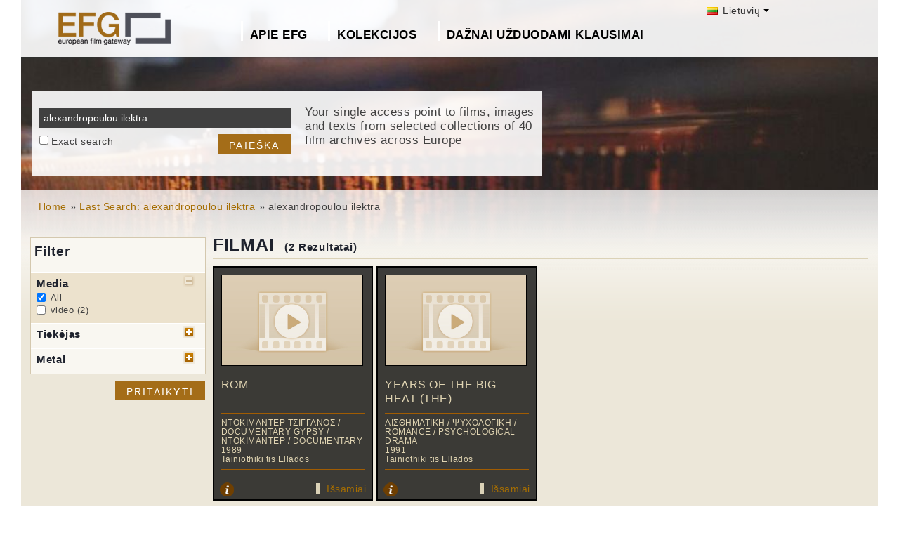

--- FILE ---
content_type: text/html; charset=UTF-8
request_url: https://europeanfilmgateway.eu/lt/search-efg/alexandropoulou%20ilektra
body_size: 6692
content:
<!DOCTYPE html>
<html lang="lt" dir="ltr" prefix="content: http://purl.org/rss/1.0/modules/content/  dc: http://purl.org/dc/terms/  foaf: http://xmlns.com/foaf/0.1/  og: http://ogp.me/ns#  rdfs: http://www.w3.org/2000/01/rdf-schema#  schema: http://schema.org/  sioc: http://rdfs.org/sioc/ns#  sioct: http://rdfs.org/sioc/types#  skos: http://www.w3.org/2004/02/skos/core#  xsd: http://www.w3.org/2001/XMLSchema# ">
  <head>
    <meta charset="utf-8" />
<noscript><style>form.antibot * :not(.antibot-message) { display: none !important; }</style>
</noscript><meta name="Generator" content="Drupal 8 (https://www.drupal.org)" />
<meta name="MobileOptimized" content="width" />
<meta name="HandheldFriendly" content="true" />
<meta name="viewport" content="width=device-width, initial-scale=1.0" />
<link rel="shortcut icon" href="/themes/efg/favicon.ico" type="image/vnd.microsoft.icon" />
<script>window.a2a_config=window.a2a_config||{};a2a_config.callbacks=[];a2a_config.overlays=[];a2a_config.templates={};</script>

    <title>alexandropoulou ilektra | Drupal</title>
    <link rel="stylesheet" media="all" href="/sites/default/files/css/css_Gfx08yVYII3bBVMIqwVuPQlyKUc0UtTxJa1wOCyDFfI.css" />
<link rel="stylesheet" media="all" href="/sites/default/files/css/css_v9qiTwvfUwkw_j32wpDT-ZiRvXQ4c1PI5k7QtwHeAqM.css" />

    
<!--[if lte IE 8]>
<script src="/core/assets/vendor/html5shiv/html5shiv.min.js?v=3.7.3"></script>
<![endif]-->
<script src="/core/assets/vendor/modernizr/modernizr.min.js?v=3.3.1"></script>

  </head>
  <body class="path-search-efg">
    <a href="#main-content" class="visually-hidden focusable">
      Pereiti į pagrindinį turinį
    </a>
    
      <div class="dialog-off-canvas-main-canvas" data-off-canvas-main-canvas>
    <div id="page-wrapper" class="clearfix">
  <div id="page" class="clearfix with--header without--menus without--preface-first without--preface-second without--preface-third without--preface-fourth with--highlighted with--content without--sidebar-first without--sidebar-second without--postscript-first without--postscript-second without--postscript-third without--postscript-fourth with--footer">

    <header id="header-outer-wrapper" class="outer-wrapper clearfix without-secondary-menu" role="banner">
      <div id="header-layout" class="header-layout with--header without--menus inner-wrapper clearfix">
          <div class="region--header region region-header">
    <div id="block-languageswitcherefgcustom" data-block-plugin-id="block_content:7f9c1098-e703-4076-bda6-c7ac2b954261">
  
  <!--  -->
  
      <div class="polyglot-language-switcher" data-grid-columns="2" data-anim-effect="slide" data-open-mode="hover">
      <ul style="display: none">
        <li><a href="/de/search-efg/alexandropoulou ilektra" title="German" data-lang-id="de"><img src="/themes/efg/images/flags/de.png" alt="Germany"> Deutsch</a></li>
        <li><a href="/search-efg/alexandropoulou ilektra" title="English" data-lang-id="en"><img src="/themes/efg/images/flags/gb.png" alt="English"> English</a></li>
        <li><a href="/cs/search-efg/alexandropoulou ilektra" title="Czech" data-lang-id="cs"><img src="/themes/efg/images/flags/cz.png" alt="Czech Republic"> Čeština</a></li>
        <li><a href="/da/search-efg/alexandropoulou ilektra" title="Danish" data-lang-id="da"><img src="/themes/efg/images/flags/dk.png" alt="Denmark"> Dansk</a></li>
        <li><a href="/fr/search-efg/alexandropoulou ilektra" title="French (France)" data-lang-id="fr"><img src="/themes/efg/images/flags/fr.png" alt="France"> Français</a></li>
        <li><a href="/it/search-efg/alexandropoulou ilektra" title="Italian" data-lang-id="it"><img src="/themes/efg/images/flags/it.png" alt="Italy"> Italiano</a></li>
        <li><a href="/lt/search-efg/alexandropoulou ilektra" title="Lithuanian" data-lang-id="lt"><img src="/themes/efg/images/flags/lt.png" alt="Lithuania"> Lietuvių</a></li>
        <li><a href="/hu/search-efg/alexandropoulou ilektra" title="Hungarian" data-lang-id="hu"><img src="/themes/efg/images/flags/hu.png" alt="Hungary"> Magyar</a></li>
        <li><a href="/nl/search-efg/alexandropoulou ilektra" title="Dutch" data-lang-id="nl"><img src="/themes/efg/images/flags/nl.png" alt="Netherlands"> Nederlands</a></li>
        <li><a href="/nb/search-efg/alexandropoulou ilektra" title="Norwegian (bokmal)" data-lang-id="nb"><img src="/themes/efg/images/flags/no.png" alt="Norway"> Norsk</a></li>
        <li><a href="/pt-pt/search-efg/alexandropoulou ilektra" title="Portuguese (Portugal)" data-lang-id="pt-pt"><img src="/themes/efg/images/flags/pg.png" alt="Portugal"> Português</a></li>
        <li><a href="/fi/search-efg/alexandropoulou ilektra" title="Finnish" data-lang-id="fi"><img src="/themes/efg/images/flags/fi.png" alt="Finland"> Suomi</a></li>
      </ul>
    </div>
    <!-- end polyglot language switcher without flags -->
  </div>
<div id="block-loggedinas" data-block-plugin-id="block_content:8d663390-ad5a-4e2b-9b6b-6927a9c30179">
  
  <!--  -->
  
      
            <div class="clearfix text-formatted field field--name-body field--type-text-with-summary field--label-hidden field__item"></div>
      
  </div>
<div id="block-horizontalmenu" data-block-plugin-id="responsive_menu_horizontal_menu">
  
    

  <div>
          <nav class="responsive-menu-block-wrapper">
  
              <ul id="horizontal-menu" class="horizontal-menu">
                    <li class="menu-item menu-item--expanded">
        <a href="/lt/content/Apie-Europos-film%C5%B3-tinkl%C4%85" data-drupal-link-system-path="node/679">Apie EFG</a>
                                <ul class="menu sub-nav">
                    <li class="menu-item">
        <a href="/lt/about_efg/contributing_archives" data-drupal-link-system-path="about_efg/contributing_archives">Archyvai – partneriai</a>
              </li>
                <li class="menu-item">
        <a href="/lt/about_efg/partners" title="" data-drupal-link-system-path="about_efg/partners">Kiti partneriai</a>
              </li>
                <li class="menu-item">
        <a href="/lt/1914" title="" data-drupal-link-system-path="node/1015">EFG1914 projektas</a>
              </li>
                <li class="menu-item">
        <a href="/lt/news" title="" data-drupal-link-system-path="news">Naujienos</a>
              </li>
                <li class="menu-item">
        <a href="/lt/content/atsiliepimai-kontaktai" title="">Kontaktai</a>
              </li>
                <li class="menu-item">
        <a href="/lt/content/pateikti-turin%25C4%25AF-efg" title="">Pateikti turinį EFG</a>
              </li>
                <li class="menu-item">
        <a href="/lt/content/efg1914-project" data-drupal-link-system-path="node/1021">EFG1914 project</a>
              </li>
        </ul>
  
              </li>
                <li class="menu-item menu-item--expanded">
        <a href="/lt/about_efg/collections" title="" data-drupal-link-system-path="about_efg/collections">Kolekcijos</a>
                                <ul class="menu sub-nav">
                    <li class="menu-item">
        <a href="/lt/content/wwi-topics" data-drupal-link-system-path="node/1429">WWI Topics</a>
              </li>
                <li class="menu-item">
        <a href="/lt/content/virtual-exhibition" title="" data-drupal-link-system-path="node/1551">Virtual exhibition</a>
              </li>
                <li class="menu-item">
        <a href="/lt/content/deutsches-filminstitut-artur-brauner-archive-collection" data-drupal-link-system-path="node/724">Deutsches Filminstitut: Artur-Brauner-Archive Collection</a>
              </li>
                <li class="menu-item">
        <a href="/lt/content/deutsches-filminstitut-costume-and-set-designers%E2%80%99-collections" data-drupal-link-system-path="node/725">Deutsches Filminstitut: Costume and Set Designers’ Collections</a>
              </li>
                <li class="menu-item">
        <a href="/lt/highlights" title="Project partners present selected highlights of their collections digitised in the scope of EFG1914." data-drupal-link-system-path="highlights">Collection highlights</a>
              </li>
                <li class="menu-item">
        <a href="/lt/about_efg/EFG1914collections" title="World War One Collections" data-drupal-link-system-path="about_efg/EFG1914collections">World War One Collections</a>
              </li>
        </ul>
  
              </li>
                <li class="menu-item">
        <a href="/lt/about_efg/faq" data-drupal-link-system-path="about_efg/faq">Dažnai Užduodami Klausimai</a>
              </li>
        </ul>
  


</nav>
      </div>
</div>





<div id="block-sitebranding" data-block-plugin-id="system_branding_block">
  
    
    
  <div id="site-branding">
          <div id="logo">
        <a href="https://europeanfilmgateway.eu/lt" title="Pirmas" rel="home" class="site-logo">
          <img src="/sites/default/files/transparent_logo_size_0_0.png" alt="Pirmas" />
        </a>
      </div>
        
        
  </div>
</div>
<div class="efg-solr-search-block-form" data-drupal-selector="efg-solr-search-block-form" id="block-efgsolrsearchblockform" data-block-plugin-id="efg_solr_search_form_block">
    
        
            <form action="/lt/search-efg/alexandropoulou%20ilektra" method="post" id="efg-solr-search-block-form" accept-charset="UTF-8">
  <div class="js-form-item form-item js-form-type-search form-type-search js-form-item-searchstring form-item-searchstring form-no-label">
      <label for="edit-searchstring" class="visually-hidden js-form-required form-required">Paieška</label>
        <input title="Įveskite paieškos žodžius." data-drupal-selector="edit-searchstring" type="search" id="edit-searchstring" name="searchString" value="alexandropoulou ilektra" size="15" maxlength="128" class="form-search required" required="required" aria-required="true" />

        </div>
<div class="js-form-item form-item js-form-type-checkbox form-type-checkbox js-form-item-searchtype form-item-searchtype">
        <input data-drupal-selector="edit-searchtype" type="checkbox" id="edit-searchtype" name="searchType" value="exact" class="form-checkbox" />

        <label for="edit-searchtype" class="option">Exact search</label>
      </div>
<input data-drupal-selector="edit-submit" type="submit" id="edit-submit" name="op" value="Paieška" class="button js-form-submit form-submit" />
<input autocomplete="off" data-drupal-selector="form-jts3jffcbsg99czt5ggd2frmbwrpioivo8bhplevcg4" type="hidden" name="form_build_id" value="form-JTs3JFFcbsG99cZT5GGD2frmbWRPiOiVo8bhPlEvcG4" />
<input data-drupal-selector="edit-efg-solr-search-block-form" type="hidden" name="form_id" value="efg_solr_search_block_form" />

</form>

    <div class="searchblockformtext">Your single access point to films, images and texts from selected collections of 40 film archives across Europe</div>
</div>
<div id="block-addtoanycustom" data-block-plugin-id="block_content:4f84a4cb-f19f-49ee-897a-5594d3c7cc47">
  
    

  <div>
          
            <div class="clearfix text-formatted field field--name-body field--type-text-with-summary field--label-hidden field__item"></div>
      
      </div>
</div>






  </div>

      </div>
    </header> <!-- /.section, /#header-->
  
    <section id="core-outer-wrapper" class="outer-wrapper clearfix">
      <div id="core-layout" class="core-layout with--highlighted inner-wrapper clearfix">
                    <div class="region--highlighted region region-highlighted">
    <div id="block-efg-breadcrumbs" data-block-plugin-id="system_breadcrumb_block">
  
    

  <div>
            <nav class="breadcrumb" role="navigation" aria-labelledby="system-breadcrumb">
    <h2 id="system-breadcrumb" class="visually-hidden">Kelias</h2>
    <ol>
          <li>
                  <a href="/lt/">Home</a>
              </li>
          <li>
                  <a href="/lt/search-efg/alexandropoulou%20ilektra">Last Search: alexandropoulou ilektra</a>
              </li>
          <li>
                  alexandropoulou ilektra
              </li>
        </ol>
  </nav>

      </div>
</div>






  </div>

              </div>
    </section>
    
    
    <section id="content-outer-wrapper" class="outer-wrapper clearfix">
      <div id="main-layout" class="main-layout with--content without--sidebar-first without--sidebar-second inner-wrapper clearfix">
        
                    <div class="region--content region region-content">
    <div data-drupal-messages-fallback class="hidden"></div>
<div id="block-efg-content" data-block-plugin-id="system_main_block">
  
    

  <div>
          
<div>
    
        
    
                            <div id="sp-facets">

                <div id="results-summary">
                    <!--Tainiothiki tis Ellados [2]<br/>1980-1989 [1]<br/>1990-1999 [1]<br/>video [2]<br/>-->

                    <div class="content">
                        <form action="/lt/search-efg/alexandropoulou%20ilektra" id="searchFilter" method="post" name="searchFilter">
                            <input type="hidden" name="rf-filter-form" value="rf-filter-form-sent">

                            <div class="shadowbox" id="results-filter">

                                <div class="inner">
                                    <h3>Filter</h3>
                                    <ul class="rf-filters">
                                                                                    <li class="active rf-filter-keep-open"><h4>Media</h4><a href="#"
                                                                                                              class="button minus"><span
                                                        class="hide">open/close filter</span></a>
                                            <div class="formBlock checkboxes">

                                                <input type="checkbox" value="all"
                                                       checked="checked"                                                       id="filter-media-0"
                                                       name="filter[media][]"
                                                       class="rf-filter-media"><label
                                                        for="filter-media-0">All</label>
                                                                                                    <input type="checkbox"
                                                            
                                                           value="video"
                                                           id="filter-media-1"
                                                           name="filter[media][]"
                                                           class="rf-filter-media"><label>video
                                                    (2)</label>
                                                

                                            </div>
                                            </li>
                                                                                    <li><h4>Tiekėjas</h4><a href="#"
                                                                              class="button plus"><span
                                                        class="hide">open/close filter</span></a>
                                            <div class="formBlock checkboxes" style="display: none;">

                                                <input type="checkbox" value="all"
                                                       checked="checked"                                                       id="filter-provider-0"
                                                       name="filter[provider][]"
                                                       class="rf-filter-provider"><label
                                                        for="filter-provider-0">All</label>
                                                                                                    <input type="checkbox"
                                                            
                                                           value="Tainiothiki tis Ellados"
                                                           id="filter-provider-1"
                                                           name="filter[provider][]"
                                                           class="rf-filter-provider"><label>Tainiothiki tis Ellados
                                                    (2)</label>
                                                

                                            </div>
                                            </li>

                                                                                    <li><h4>Metai</h4><a href="#" class="button plus"><span
                                                        class="hide">open/close filter</span></a>
                                            <div class="formBlock checkboxes" style="display: none;">

                                                <input type="checkbox" value="all"
                                                       checked="checked"                                                       id="filter-year-0"
                                                       name="filter[year][]"
                                                       class="rf-filter-year"><label
                                                        for="filter-decade-0">All</label>
                                                                                                    <input type="checkbox"
                                                            
                                                           value="1990-1999"
                                                           id="filter-year-1"
                                                           name="filter[year][]"
                                                           class="rf-filter-year"><label>1990-1999
                                                    (1)</label>
                                                                                                    <input type="checkbox"
                                                            
                                                           value="1980-1989"
                                                           id="filter-year-2"
                                                           name="filter[year][]"
                                                           class="rf-filter-year"><label>1980-1989
                                                    (1)</label>
                                                

                                            </div>
                                            </li>

                                                                            </ul>
                                    <input type="submit" class="button form-submit" value="Pritaikyti">

                                </div>
                                <div class="bottomleft">&nbsp;</div>
                            </div>
                        </form>
                    </div>
                </div>

            </div>
        

        <div id="sp-content">
            
                            <h1 class="page-title">FILMAI
                    <div class="sp-num-found">(2 Rezultatai)</div>
                    <div class="sp-title-info-wrapper">
                        <div class="sp-pager"></div>
                    </div>
                </h1>
                <div class="sp-wrapper-searchfields">
                                            <div class="efg-sp-wrapper">
                            <div class="efg-sp">
                                <div class="efg-sp-picture"><a href="/lt/detail/ROM/tte::29c37fb7670bbe67c76a10c59d497d00">                                            <img src="/themes/efg/images/results-pictogram-video.jpg"/></a>
                                </div>
                                <div class="efg-sp-headline">
ROM
          </div>
                                <div class="efg-sp-infoline">

                                                                            <div class="efg-sp-infoline-genre">ΝΤΟΚΙΜΑΝΤΕΡ ΤΣΙΓΓΑΝΟΣ / DOCUMENTARY GYPSY / ΝΤΟΚΙΜΑΝΤΕΡ / DOCUMENTARY</div>                                                                                                                <div class="efg-sp-infoline-productionYear">1989</div>                                                                            <div class="efg-sp-infoline-provider">Tainiothiki tis Ellados</div>                                </div>

                                <div class="clearfix"></div>
                            </div>
                            <div class="efg-sp-details">

                                                                    <div class="efg-sp-infoline-info">
                                    <img src="/themes/efg/images/icon_info.png" class="efg-icon-info">
                                    <div class="efg-sp-infoline-info-qtip-content">Kitas pavadinimas (ai):
                                            <br/>- 
ROM
          
                                                <br/>                                            <p>Dramatized documentary that follows the stories of four people of Rom (Gypsy) origin. These stories speak of the life of these people in modern Greece, a life full of problems, a life as part of a bro...</p>                                    </div>
                                    </div>                                <a href="/lt/detail/ROM/tte::29c37fb7670bbe67c76a10c59d497d00" class="internal">Išsamiai</a>
                            </div>


                        </div>
                                            <div class="efg-sp-wrapper">
                            <div class="efg-sp">
                                <div class="efg-sp-picture"><a href="/lt/detail/YEARS OF THE BIG HEAT (THE)/tte::9cdd06922bedf788b3164694d4c6d917">                                            <img src="/themes/efg/images/results-pictogram-video.jpg"/></a>
                                </div>
                                <div class="efg-sp-headline">
YEARS OF THE BIG HEAT (THE)
          </div>
                                <div class="efg-sp-infoline">

                                                                            <div class="efg-sp-infoline-genre">ΑΙΣΘΗΜΑΤΙΚΗ / ΨΥΧΟΛΟΓΙΚΗ / ROMANCE / PSYCHOLOGICAL DRAMA</div>                                                                                                                <div class="efg-sp-infoline-productionYear">1991</div>                                                                            <div class="efg-sp-infoline-provider">Tainiothiki tis Ellados</div>                                </div>

                                <div class="clearfix"></div>
                            </div>
                            <div class="efg-sp-details">

                                                                    <div class="efg-sp-infoline-info">
                                    <img src="/themes/efg/images/icon_info.png" class="efg-icon-info">
                                    <div class="efg-sp-infoline-info-qtip-content">Kitas pavadinimas (ai):
                                            <br/>- 
HOTTEST YEARS (THE)
          
                                                <br/>- 
YEARS OF THE BIG HEAT (THE)
          
                                                <br/>                                            <p>It is the end of a hot summer. A group of holiday-makers continue their holidays on a beach. Elektra, who was born there, lives alone, ignoring almost everything about herself in anticipation of somet...</p>                                    </div>
                                    </div>                                <a href="/lt/detail/YEARS OF THE BIG HEAT (THE)/tte::9cdd06922bedf788b3164694d4c6d917" class="internal">Išsamiai</a>
                            </div>


                        </div>
                                        <div class="clearfix"></div>
                </div>
            

            
                    </div>
    </div>
      </div>
</div>






  </div>

          
    
            
            
      </div><!-- /#main -->
    </section><!-- /#main-outer-wrapper -->
  
        
        <footer id="footer-outer-wrapper" class="outer-wrapper clearfix">
      <div id="footer-layout" role="contentinfo" class="footer-layout with--footer inner-wrapper clearfix">
          <div class="region--footer region region-footer">
    <nav role="navigation" aria-labelledby="block-secondarylinkslithuanian-menu" id="block-secondarylinkslithuanian" data-block-plugin-id="system_menu_block:menu-secondarylinkslithuanian" class="block block-menu navigation menu--menu-secondarylinkslithuanian">
            
  <h2 class="visually-hidden" id="block-secondarylinkslithuanian-menu">Secondary links lithuanian</h2>
  

        
              <ul class="menu">
                    <li class="menu-item">
        <a href="/lt/content/privatumo-politika" data-drupal-link-system-path="node/739">Privatumo politika</a>
              </li>
                <li class="menu-item">
        <a href="/lt/content/naudojimo-taisykl%C4%97se" data-drupal-link-system-path="node/738">Naudojimo taisyklėse</a>
              </li>
                <li class="menu-item">
        <a href="/lt/content/administravimas" data-drupal-link-system-path="node/224">Administravimas</a>
              </li>
        </ul>
  


  </nav>
<div id="block-footerhardcoded" data-block-plugin-id="block_content:db9e4847-25cd-47d5-9633-e049f59d3be6">
  
    

  <div>
          
            <div class="clearfix text-formatted field field--name-body field--type-text-with-summary field--label-hidden field__item"><div id="eu"><img alt="European Union flag" data-entity-type="" data-entity-uuid="" height="24px" src="/themes/efg/images/eu-logo.png" width="36px" /> <span>Co-funded by the European Union</span></div>
<div id="europeana"><span>Connected to</span> <a href="http://www.europeana.eu" target="_blank" title="Links to the europeana website"> <img alt="Europeana logo" data-entity-type="" data-entity-uuid="" height="75" src="/themes/efg/images/logo-europeana.png" width="141" /> </a></div>
<div id="facebook"><span>Follow us on </span><br />
<a href="http://www.facebook.com/EuropeanFilmGateway" target="_blank"><img alt="Follow us on facebook" data-entity-type="" data-entity-uuid="" height="35" src="/themes/efg/images/facebook.png" title="Follow us on facebook" width="35" /></a></div>
</div>
      
      </div>
</div>






  </div>

      </div> <!-- /#footer -->
    </footer> <!-- /#footer-outer-wrapper -->
    </div></div> <!-- /#page, /#page-wrapper -->

  </div>

    <div class="off-canvas-wrapper"><div id="off-canvas"></div></div>
    <script type="application/json" data-drupal-selector="drupal-settings-json">{"path":{"baseUrl":"\/","scriptPath":null,"pathPrefix":"lt\/","currentPath":"search-efg\/alexandropoulou ilektra","currentPathIsAdmin":false,"isFront":false,"currentLanguage":"lt"},"pluralDelimiter":"\u0003","suppressDeprecationErrors":true,"responsive_menu":{"position":"left","theme":"theme-dark","pagedim":"pagedim","breakpoint":"(min-width: 960px)","extension_keyboard":false,"superfish":{"active":false,"delay":300,"speed":100,"speedOut":100},"mediaQuery":"(min-width: 960px)"},"omega_breakpoints":[],"omega":{"activeLayout":""},"ajaxTrustedUrl":{"form_action_p_pvdeGsVG5zNF_XLGPTvYSKCf43t8qZYSwcfZl2uzM":true},"ajax":[],"user":{"uid":0,"permissionsHash":"945bb7b6df1a3658f300f3369f4a1a6b8d4663ba388e071ac09c8c41c00a3bf4"}}</script>
<script src="/core/assets/vendor/jquery/jquery.min.js?v=3.5.1"></script>
<script src="/core/assets/vendor/underscore/underscore-min.js?v=1.13.1"></script>
<script src="/core/assets/vendor/jquery-once/jquery.once.min.js?v=2.2.3"></script>
<script src="/core/assets/vendor/backbone/backbone-min.js?v=1.4.0"></script>
<script src="/core/misc/drupalSettingsLoader.js?v=8.9.20"></script>
<script src="/sites/default/files/languages/lt_2YwCREfX9VwT_t6TnXAFb4ygtPFNnXgimy2wraVGNOM.js?s95uj3"></script>
<script src="/core/misc/drupal.js?v=8.9.20"></script>
<script src="/core/misc/drupal.init.js?v=8.9.20"></script>
<script src="/libraries/mmenu/dist/jquery.mmenu.all.js?v=8.9.20"></script>
<script src="/modules/contrib/responsive_menu/js/responsive_menu.config.js?v=8.9.20"></script>
<script src="https://static.addtoany.com/menu/page.js" async></script>
<script src="/modules/contrib/addtoany/js/addtoany.js?v=8.9.20"></script>
<script src="/core/assets/vendor/ckeditor/ckeditor.js?v=4.17.1"></script>
<script src="/themes/efg/js/jquery.easing.min.js?v=8.9.20"></script>
<script src="/themes/efg/js/jquery-polyglot.language.switcher.min.js?v=8.9.20"></script>
<script src="/themes/efg/libraries/masterslider/masterslider.min.js?v=8.9.20"></script>
<script src="/themes/efg/libraries/jquery.easytabs/jquery.easytabs.min.js?v=8.9.20"></script>
<script src="/themes/efg/../../libraries/video-js/video.min.js?v=8.9.20"></script>
<script src="/themes/efg/../../libraries/video-js-plugins/videojs-vimeo.umd.js?v=8.9.20"></script>
<script src="/themes/efg/../../libraries/video-js-plugins/Youtube.min.js?v=8.9.20"></script>
<script src="/themes/efg/../../libraries/video-js-plugins/videojs-flash.min.js?v=8.9.20"></script>
<script src="/themes/efg/../../libraries/video-js-dash-js/dist/dash.all.min.js?v=8.9.20"></script>
<script src="/themes/efg/../../libraries/video-js-contrib-dash/src/js/videojs-dash.js?v=8.9.20"></script>
<script src="/themes/efg/libraries/qtip/jquery.qtip.min.js?v=8.9.20"></script>
<script src="/themes/efg/libraries/prettyPhoto/js/jquery.prettyPhoto.js?v=8.9.20"></script>
<script src="/themes/efg/js/efg.faq.js?v=8.9.20"></script>
<script src="/themes/efg/js/efg.js?v=8.9.20"></script>
<script src="/core/misc/debounce.js?v=8.9.20"></script>
<script src="/core/misc/announce.js?v=8.9.20"></script>
<script src="/core/assets/vendor/matchMedia/matchMedia.min.js?v=0.2.0"></script>
<script src="/core/misc/displace.js?v=8.9.20"></script>
<script src="/themes/contrib/omega/omega/js/omega.js?v=8.9.20"></script>

  </body>
</html>


--- FILE ---
content_type: text/css
request_url: https://europeanfilmgateway.eu/sites/default/files/css/css_Gfx08yVYII3bBVMIqwVuPQlyKUc0UtTxJa1wOCyDFfI.css
body_size: 10634
content:
html{font-family:sans-serif;-ms-text-size-adjust:100%;-webkit-text-size-adjust:100%;}body{margin:0;}article,aside,details,figcaption,figure,footer,header,hgroup,main,menu,nav,section,summary{display:block;}audio,canvas,progress,video{display:inline-block;vertical-align:baseline;}audio:not([controls]){display:none;height:0;}[hidden],template{display:none;}a{background-color:transparent;}a:active,a:hover{outline:0;}abbr[title]{border-bottom:1px dotted;}b,strong{font-weight:bold;}dfn{font-style:italic;}h1{font-size:2em;margin:0.67em 0;}mark{background:#ff0;color:#000;}small{font-size:80%;}sub,sup{font-size:75%;line-height:0;position:relative;vertical-align:baseline;}sup{top:-0.5em;}sub{bottom:-0.25em;}img{border:0;}svg:not(:root){overflow:hidden;}figure{margin:1em 40px;}hr{box-sizing:content-box;height:0;}pre{overflow:auto;}code,kbd,pre,samp{font-family:monospace,monospace;font-size:1em;}button,input,optgroup,select,textarea{color:inherit;font:inherit;margin:0;}button{overflow:visible;}button,select{text-transform:none;}button,html input[type="button"],input[type="reset"],input[type="submit"]{-webkit-appearance:button;cursor:pointer;}button[disabled],html input[disabled]{cursor:default;}button::-moz-focus-inner,input::-moz-focus-inner{border:0;padding:0;}input{line-height:normal;}input[type="checkbox"],input[type="radio"]{box-sizing:border-box;padding:0;}input[type="number"]::-webkit-inner-spin-button,input[type="number"]::-webkit-outer-spin-button{height:auto;}input[type="search"]{-webkit-appearance:textfield;box-sizing:content-box;}input[type="search"]::-webkit-search-cancel-button,input[type="search"]::-webkit-search-decoration{-webkit-appearance:none;}fieldset{border:1px solid #c0c0c0;margin:0 2px;padding:0.35em 0.625em 0.75em;}legend{border:0;padding:0;}textarea{overflow:auto;}optgroup{font-weight:bold;}table{border-collapse:collapse;border-spacing:0;}td,th{padding:0;}
@media (min--moz-device-pixel-ratio:0){summary{display:list-item;}}
.ajax-progress{display:inline-block;padding:1px 5px 2px 5px;}[dir="rtl"] .ajax-progress{float:right;}.ajax-progress-throbber .throbber{display:inline;padding:1px 5px 2px;background:transparent url(/core/themes/stable/images/core/throbber-active.gif) no-repeat 0 center;}.ajax-progress-throbber .message{display:inline;padding:1px 5px 2px;}tr .ajax-progress-throbber .throbber{margin:0 2px;}.ajax-progress-bar{width:16em;}.ajax-progress-fullscreen{position:fixed;z-index:1000;top:48.5%;left:49%;width:24px;height:24px;padding:4px;opacity:0.9;border-radius:7px;background-color:#232323;background-image:url(/core/themes/stable/images/core/loading-small.gif);background-repeat:no-repeat;background-position:center center;}[dir="rtl"] .ajax-progress-fullscreen{right:49%;left:auto;}
.text-align-left{text-align:left;}.text-align-right{text-align:right;}.text-align-center{text-align:center;}.text-align-justify{text-align:justify;}.align-left{float:left;}.align-right{float:right;}.align-center{display:block;margin-right:auto;margin-left:auto;}
.js input.form-autocomplete{background-image:url(/core/themes/stable/images/core/throbber-inactive.png);background-repeat:no-repeat;background-position:100% center;}.js[dir="rtl"] input.form-autocomplete{background-position:0% center;}.js input.form-autocomplete.ui-autocomplete-loading{background-image:url(/core/themes/stable/images/core/throbber-active.gif);background-position:100% center;}.js[dir="rtl"] input.form-autocomplete.ui-autocomplete-loading{background-position:0% center;}
.fieldgroup{padding:0;border-width:0;}
.container-inline div,.container-inline label{display:inline;}.container-inline .details-wrapper{display:block;}
.clearfix:after{display:table;clear:both;content:"";}
.js details:not([open]) .details-wrapper{display:none;}
.hidden{display:none;}.visually-hidden{position:absolute !important;overflow:hidden;clip:rect(1px,1px,1px,1px);width:1px;height:1px;word-wrap:normal;}.visually-hidden.focusable:active,.visually-hidden.focusable:focus{position:static !important;overflow:visible;clip:auto;width:auto;height:auto;}.invisible{visibility:hidden;}
.item-list__comma-list,.item-list__comma-list li{display:inline;}.item-list__comma-list{margin:0;padding:0;}.item-list__comma-list li:after{content:", ";}.item-list__comma-list li:last-child:after{content:"";}
.js .js-hide{display:none;}.js-show{display:none;}.js .js-show{display:block;}
.nowrap{white-space:nowrap;}
.position-container{position:relative;}
.progress{position:relative;}.progress__track{min-width:100px;max-width:100%;height:16px;margin-top:5px;border:1px solid;background-color:#fff;}.progress__bar{width:3%;min-width:3%;max-width:100%;height:1.5em;background-color:#000;}.progress__description,.progress__percentage{overflow:hidden;margin-top:0.2em;color:#555;font-size:0.875em;}.progress__description{float:left;}[dir="rtl"] .progress__description{float:right;}.progress__percentage{float:right;}[dir="rtl"] .progress__percentage{float:left;}.progress--small .progress__track{height:7px;}.progress--small .progress__bar{height:7px;background-size:20px 20px;}
.reset-appearance{margin:0;padding:0;border:0 none;background:transparent;line-height:inherit;-webkit-appearance:none;-moz-appearance:none;appearance:none;}
.resize-none{resize:none;}.resize-vertical{min-height:2em;resize:vertical;}.resize-horizontal{max-width:100%;resize:horizontal;}.resize-both{max-width:100%;min-height:2em;resize:both;}
table.sticky-header{z-index:500;top:0;margin-top:0;background-color:#fff;}
.system-status-counter__status-icon{display:inline-block;width:25px;height:25px;vertical-align:middle;}.system-status-counter__status-icon:before{display:block;content:"";background-repeat:no-repeat;background-position:center 2px;background-size:20px;}.system-status-counter__status-icon--error:before{background-image:url(/core/themes/stable/images/core/icons/e32700/error.svg);}.system-status-counter__status-icon--warning:before{background-image:url(/core/themes/stable/images/core/icons/e29700/warning.svg);}.system-status-counter__status-icon--checked:before{background-image:url(/core/themes/stable/images/core/icons/73b355/check.svg);}
.system-status-report-counters__item{width:100%;margin-bottom:0.5em;padding:0.5em 0;text-align:center;white-space:nowrap;background-color:rgba(0,0,0,0.063);}@media screen and (min-width:60em){.system-status-report-counters{display:flex;flex-wrap:wrap;justify-content:space-between;}.system-status-report-counters__item--half-width{width:49%;}.system-status-report-counters__item--third-width{width:33%;}}
.system-status-general-info__item{margin-top:1em;padding:0 1em 1em;border:1px solid #ccc;}.system-status-general-info__item-title{border-bottom:1px solid #ccc;}
body.drag{cursor:move;}tr.region-title{font-weight:bold;}tr.region-message{color:#999;}tr.region-populated{display:none;}tr.add-new .tabledrag-changed{display:none;}.draggable a.tabledrag-handle{float:left;overflow:hidden;height:1.7em;margin-left:-1em;cursor:move;text-decoration:none;}[dir="rtl"] .draggable a.tabledrag-handle{float:right;margin-right:-1em;margin-left:0;}a.tabledrag-handle:hover{text-decoration:none;}a.tabledrag-handle .handle{width:14px;height:14px;margin:-0.4em 0.5em 0;padding:0.42em 0.5em;background:url(/core/themes/stable/images/core/icons/787878/move.svg) no-repeat 6px 7px;}a.tabledrag-handle:hover .handle,a.tabledrag-handle:focus .handle{background-image:url(/core/themes/stable/images/core/icons/000000/move.svg);}.touchevents .draggable td{padding:0 10px;}.touchevents .draggable .menu-item__link{display:inline-block;padding:10px 0;}.touchevents a.tabledrag-handle{width:40px;height:44px;}.touchevents a.tabledrag-handle .handle{height:21px;background-position:40% 19px;}[dir="rtl"] .touch a.tabledrag-handle .handle{background-position:right 40% top 19px;}.touchevents .draggable.drag a.tabledrag-handle .handle{background-position:50% -32px;}.tabledrag-toggle-weight-wrapper{text-align:right;}[dir="rtl"] .tabledrag-toggle-weight-wrapper{text-align:left;}.indentation{float:left;width:20px;height:1.7em;margin:-0.4em 0.2em -0.4em -0.4em;padding:0.42em 0 0.42em 0.6em;}[dir="rtl"] .indentation{float:right;margin:-0.4em -0.4em -0.4em 0.2em;padding:0.42em 0.6em 0.42em 0;}
.tablesort{display:inline-block;width:16px;height:16px;background-size:100%;}.tablesort--asc{background-image:url(/core/themes/stable/images/core/icons/787878/twistie-down.svg);}.tablesort--desc{background-image:url(/core/themes/stable/images/core/icons/787878/twistie-up.svg);}
div.tree-child{background:url(/core/themes/stable/images/core/tree.png) no-repeat 11px center;}div.tree-child-last{background:url(/core/themes/stable/images/core/tree-bottom.png) no-repeat 11px center;}[dir="rtl"] div.tree-child,[dir="rtl"] div.tree-child-last{background-position:-65px center;}div.tree-child-horizontal{background:url(/core/themes/stable/images/core/tree.png) no-repeat -11px center;}
@media (min-width:960px){nav.responsive-menu-block-wrapper{display:block;}.responsive-menu-toggle-wrapper.responsive-menu-toggle{display:none;}}
.mm-hidden{display:none!important}.mm-wrapper{overflow-x:hidden;position:relative}.mm-menu{box-sizing:border-box;background:inherit;display:block;padding:0;margin:0;position:absolute;left:0;right:0;top:0;bottom:0;z-index:0}.mm-panels,.mm-panels>.mm-panel{background:inherit;border-color:inherit;box-sizing:border-box;margin:0;position:absolute;left:0;right:0;top:0;bottom:0;z-index:0}.mm-panels{overflow:hidden}.mm-panel{-webkit-transform:translate(100%,0);-ms-transform:translate(100%,0);transform:translate(100%,0);-webkit-transform:translate3d(100%,0,0);transform:translate3d(100%,0,0);-webkit-transition:-webkit-transform .4s ease;transition:-webkit-transform .4s ease;transition:transform .4s ease;transition:transform .4s ease,-webkit-transform .4s ease;-webkit-transform-origin:top left;-ms-transform-origin:top left;transform-origin:top left}.mm-panel.mm-opened{-webkit-transform:translate(0,0);-ms-transform:translate(0,0);transform:translate(0,0);-webkit-transform:translate3d(0,0,0);transform:translate3d(0,0,0)}.mm-panel.mm-subopened{-webkit-transform:translate(-30%,0);-ms-transform:translate(-30%,0);transform:translate(-30%,0);-webkit-transform:translate3d(-30%,0,0);transform:translate3d(-30%,0,0)}.mm-panel.mm-highest{z-index:1}.mm-panel.mm-noanimation{-webkit-transition:none!important;transition:none!important}.mm-panel.mm-noanimation.mm-subopened{-webkit-transform:translate(0,0);-ms-transform:translate(0,0);transform:translate(0,0);-webkit-transform:translate3d(0,0,0);transform:translate3d(0,0,0)}.mm-panels>.mm-panel{-webkit-overflow-scrolling:touch;overflow:scroll;overflow-x:hidden;overflow-y:auto;padding:0 20px}.mm-panels>.mm-panel.mm-hasnavbar{padding-top:40px}.mm-panels>.mm-panel:not(.mm-hidden){display:block}.mm-panels>.mm-panel:after,.mm-panels>.mm-panel:before{content:'';display:block;height:20px}.mm-vertical .mm-panel{-webkit-transform:none!important;-ms-transform:none!important;transform:none!important}.mm-listview .mm-vertical .mm-panel,.mm-vertical .mm-listview .mm-panel{display:none;padding:10px 0 10px 10px}.mm-listview .mm-vertical .mm-panel .mm-listview>li:last-child:after,.mm-vertical .mm-listview .mm-panel .mm-listview>li:last-child:after{border-color:transparent}.mm-vertical li.mm-opened>.mm-panel,li.mm-vertical.mm-opened>.mm-panel{display:block}.mm-listview>li.mm-vertical>.mm-next,.mm-vertical .mm-listview>li>.mm-next{box-sizing:border-box;height:40px;bottom:auto}.mm-listview>li.mm-vertical.mm-opened>.mm-next:after,.mm-vertical .mm-listview>li.mm-opened>.mm-next:after{-webkit-transform:rotate(225deg);-ms-transform:rotate(225deg);transform:rotate(225deg);right:19px}.mm-btn{box-sizing:border-box;width:40px;height:40px;position:absolute;top:0;z-index:1}.mm-clear:after,.mm-clear:before,.mm-close:after,.mm-close:before{content:'';border:2px solid transparent;display:block;width:5px;height:5px;margin:auto;position:absolute;top:0;bottom:0;-webkit-transform:rotate(-45deg);-ms-transform:rotate(-45deg);transform:rotate(-45deg)}.mm-clear:before,.mm-close:before{border-right:none;border-bottom:none;right:18px}.mm-clear:after,.mm-close:after{border-left:none;border-top:none;right:25px}.mm-next:after,.mm-prev:before{content:'';border-top:2px solid transparent;border-left:2px solid transparent;display:block;width:8px;height:8px;margin:auto;position:absolute;top:0;bottom:0}.mm-prev:before{-webkit-transform:rotate(-45deg);-ms-transform:rotate(-45deg);transform:rotate(-45deg);left:23px;right:auto}.mm-next:after{-webkit-transform:rotate(135deg);-ms-transform:rotate(135deg);transform:rotate(135deg);right:23px;left:auto}.mm-navbar{border-bottom:1px solid;border-color:inherit;text-align:center;line-height:20px;height:40px;padding:0 40px;margin:0;position:absolute;top:0;left:0;right:0}.mm-navbar>*{display:block;padding:10px 0}.mm-navbar a,.mm-navbar a:hover{text-decoration:none}.mm-navbar .mm-title{text-overflow:ellipsis;white-space:nowrap;overflow:hidden}.mm-navbar .mm-btn:first-child{left:0}.mm-navbar .mm-btn:last-child{text-align:right;right:0}.mm-panel .mm-navbar{display:none}.mm-panel.mm-hasnavbar .mm-navbar{display:block}.mm-listview,.mm-listview>li{list-style:none;display:block;padding:0;margin:0}.mm-listview{font:inherit;font-size:14px;line-height:20px}.mm-listview a,.mm-listview a:hover{text-decoration:none}.mm-listview>li{position:relative}.mm-listview>li,.mm-listview>li .mm-next,.mm-listview>li .mm-next:before,.mm-listview>li:after{border-color:inherit}.mm-listview>li>a,.mm-listview>li>span{text-overflow:ellipsis;white-space:nowrap;overflow:hidden;color:inherit;display:block;padding:10px 10px 10px 20px;margin:0}.mm-listview>li:not(.mm-divider):after{content:'';border-bottom-width:1px;border-bottom-style:solid;display:block;position:absolute;left:0;right:0;bottom:0}.mm-listview>li:not(.mm-divider):after{left:20px}.mm-listview .mm-next{background:rgba(3,2,1,0);width:50px;padding:0;position:absolute;right:0;top:0;bottom:0;z-index:2}.mm-listview .mm-next:before{content:'';border-left-width:1px;border-left-style:solid;display:block;position:absolute;top:0;bottom:0;left:0}.mm-listview .mm-next+a,.mm-listview .mm-next+span{margin-right:50px}.mm-listview .mm-next.mm-fullsubopen{width:100%}.mm-listview .mm-next.mm-fullsubopen:before{border-left:none}.mm-listview .mm-next.mm-fullsubopen+a,.mm-listview .mm-next.mm-fullsubopen+span{padding-right:50px;margin-right:0}.mm-panels>.mm-panel>.mm-listview{margin:20px -20px}.mm-panels>.mm-panel>.mm-listview:first-child,.mm-panels>.mm-panel>.mm-navbar+.mm-listview{margin-top:-20px}.mm-menu{background:#f3f3f3;border-color:rgba(0,0,0,.1);color:rgba(0,0,0,.75)}.mm-menu .mm-navbar a,.mm-menu .mm-navbar>*{color:rgba(0,0,0,.3)}.mm-menu .mm-btn:after,.mm-menu .mm-btn:before{border-color:rgba(0,0,0,.3)}.mm-menu .mm-listview{border-color:rgba(0,0,0,.1)}.mm-menu .mm-listview>li .mm-next:after{border-color:rgba(0,0,0,.3)}.mm-menu .mm-listview>li a:not(.mm-next){-webkit-tap-highlight-color:rgba(255,255,255,.5);tap-highlight-color:rgba(255,255,255,.5)}.mm-menu .mm-listview>li.mm-selected>a:not(.mm-next),.mm-menu .mm-listview>li.mm-selected>span{background:rgba(255,255,255,.5)}.mm-menu .mm-listview>li.mm-opened.mm-vertical>.mm-panel,.mm-menu .mm-listview>li.mm-opened.mm-vertical>a.mm-next,.mm-menu.mm-vertical .mm-listview>li.mm-opened>.mm-panel,.mm-menu.mm-vertical .mm-listview>li.mm-opened>a.mm-next{background:rgba(0,0,0,.05)}.mm-menu .mm-divider{background:rgba(0,0,0,.05)}.mm-page{box-sizing:border-box;position:relative}.mm-slideout{-webkit-transition:-webkit-transform .4s ease;transition:-webkit-transform .4s ease;transition:transform .4s ease;transition:transform .4s ease,-webkit-transform .4s ease;z-index:1}html.mm-opened{overflow-x:hidden;position:relative}html.mm-blocking{overflow:hidden}html.mm-blocking body{overflow:hidden}html.mm-background .mm-page{background:inherit}#mm-blocker{background:rgba(3,2,1,0);display:none;width:100%;height:100%;position:fixed;top:0;left:0;z-index:2}html.mm-blocking #mm-blocker{display:block}.mm-menu.mm-offcanvas{z-index:0;display:none;position:fixed}.mm-menu.mm-offcanvas.mm-opened{display:block}.mm-menu.mm-offcanvas.mm-no-csstransforms.mm-opened{z-index:10}.mm-menu.mm-offcanvas{width:80%;min-width:140px;max-width:440px}html.mm-opening .mm-menu.mm-opened~.mm-slideout{-webkit-transform:translate(80%,0);-ms-transform:translate(80%,0);transform:translate(80%,0);-webkit-transform:translate3d(80%,0,0);transform:translate3d(80%,0,0)}@media all and (max-width:175px){html.mm-opening .mm-menu.mm-opened~.mm-slideout{-webkit-transform:translate(140px,0);-ms-transform:translate(140px,0);transform:translate(140px,0);-webkit-transform:translate3d(140px,0,0);transform:translate3d(140px,0,0)}}@media all and (min-width:550px){html.mm-opening .mm-menu.mm-opened~.mm-slideout{-webkit-transform:translate(440px,0);-ms-transform:translate(440px,0);transform:translate(440px,0);-webkit-transform:translate3d(440px,0,0);transform:translate3d(440px,0,0)}}@charset "UTF-8";.mm-sronly{border:0!important;clip:rect(1px,1px,1px,1px)!important;-webkit-clip-path:inset(50%)!important;clip-path:inset(50%)!important;white-space:nowrap!important;width:1px!important;height:1px!important;padding:0!important;overflow:hidden!important;position:absolute!important}.mm-menu .mm-listview.mm-border-none>li:after,.mm-menu .mm-listview>li.mm-border-none:after,.mm-menu.mm-border-none .mm-listview>li:after{content:none}.mm-menu .mm-listview.mm-border-full>li:after,.mm-menu .mm-listview>li.mm-border-full:after,.mm-menu.mm-border-full .mm-listview>li:after{left:0!important}.mm-menu .mm-listview.mm-border-offset>li:after,.mm-menu .mm-listview>li.mm-border-offset:after,.mm-menu.mm-border-offset .mm-listview>li:after{right:20px}.mm-menu.mm-offcanvas.mm-fullscreen{width:100%;min-width:140px;max-width:10000px}html.mm-opening .mm-menu.mm-fullscreen.mm-opened~.mm-slideout{-webkit-transform:translate(100%,0);-ms-transform:translate(100%,0);transform:translate(100%,0);-webkit-transform:translate3d(100%,0,0);transform:translate3d(100%,0,0)}@media all and (max-width:140px){html.mm-opening .mm-menu.mm-fullscreen.mm-opened~.mm-slideout{-webkit-transform:translate(140px,0);-ms-transform:translate(140px,0);transform:translate(140px,0);-webkit-transform:translate3d(140px,0,0);transform:translate3d(140px,0,0)}}@media all and (min-width:10000px){html.mm-opening .mm-menu.mm-fullscreen.mm-opened~.mm-slideout{-webkit-transform:translate(10000px,0);-ms-transform:translate(10000px,0);transform:translate(10000px,0);-webkit-transform:translate3d(10000px,0,0);transform:translate3d(10000px,0,0)}}html.mm-right.mm-opening .mm-menu.mm-fullscreen.mm-opened~.mm-slideout{-webkit-transform:translate(-100%,0);-ms-transform:translate(-100%,0);transform:translate(-100%,0);-webkit-transform:translate3d(-100%,0,0);transform:translate3d(-100%,0,0)}@media all and (max-width:140px){html.mm-right.mm-opening .mm-menu.mm-fullscreen.mm-opened~.mm-slideout{-webkit-transform:translate(-140px,0);-ms-transform:translate(-140px,0);transform:translate(-140px,0);-webkit-transform:translate3d(-140px,0,0);transform:translate3d(-140px,0,0)}}@media all and (min-width:10000px){html.mm-right.mm-opening .mm-menu.mm-fullscreen.mm-opened~.mm-slideout{-webkit-transform:translate(-10000px,0);-ms-transform:translate(-10000px,0);transform:translate(-10000px,0);-webkit-transform:translate3d(-10000px,0,0);transform:translate3d(-10000px,0,0)}}.mm-menu.mm-offcanvas.mm-fullscreen.mm-bottom,.mm-menu.mm-offcanvas.mm-fullscreen.mm-top{height:100%;min-height:140px;max-height:10000px}.mm-menu.mm-fx-menu-zoom{-webkit-transition:-webkit-transform .4s ease;transition:-webkit-transform .4s ease;transition:transform .4s ease;transition:transform .4s ease,-webkit-transform .4s ease}html.mm-opened .mm-menu.mm-fx-menu-zoom{-webkit-transform:scale(.7,.7) translate3d(-30%,0,0);transform:scale(.7,.7) translate3d(-30%,0,0);-webkit-transform-origin:left center;-ms-transform-origin:left center;transform-origin:left center}html.mm-opening .mm-menu.mm-fx-menu-zoom{-webkit-transform:scale(1,1) translate3d(0,0,0);transform:scale(1,1) translate3d(0,0,0)}html.mm-right.mm-opened .mm-menu.mm-fx-menu-zoom{-webkit-transform:scale(.7,.7) translate3d(30%,0,0);transform:scale(.7,.7) translate3d(30%,0,0);-webkit-transform-origin:right center;-ms-transform-origin:right center;transform-origin:right center}html.mm-right.mm-opening .mm-menu.mm-fx-menu-zoom{-webkit-transform:scale(1,1) translate3d(0,0,0);transform:scale(1,1) translate3d(0,0,0)}.mm-menu.mm-fx-menu-slide{-webkit-transition:-webkit-transform .4s ease;transition:-webkit-transform .4s ease;transition:transform .4s ease;transition:transform .4s ease,-webkit-transform .4s ease}html.mm-opened .mm-menu.mm-fx-menu-slide{-webkit-transform:translate(-30%,0);-ms-transform:translate(-30%,0);transform:translate(-30%,0);-webkit-transform:translate3d(-30%,0,0);transform:translate3d(-30%,0,0)}html.mm-opening .mm-menu.mm-fx-menu-slide{-webkit-transform:translate(0,0);-ms-transform:translate(0,0);transform:translate(0,0);-webkit-transform:translate3d(0,0,0);transform:translate3d(0,0,0)}html.mm-right.mm-opened .mm-menu.mm-fx-menu-slide{-webkit-transform:translate(30%,0);-ms-transform:translate(30%,0);transform:translate(30%,0);-webkit-transform:translate3d(30%,0,0);transform:translate3d(30%,0,0)}html.mm-right.mm-opening .mm-menu.mm-fx-menu-slide{-webkit-transform:translate(0,0);-ms-transform:translate(0,0);transform:translate(0,0);-webkit-transform:translate3d(0,0,0);transform:translate3d(0,0,0)}.mm-menu.mm-fx-menu-fade{opacity:0;-webkit-transition:opacity .4s ease;transition:opacity .4s ease}html.mm-opening .mm-menu.mm-fx-menu-fade{opacity:1}.mm-menu .mm-fx-panels-none.mm-panel,.mm-menu.mm-fx-panels-none .mm-panel{-webkit-transition-property:none;transition-property:none}.mm-menu .mm-fx-panels-none.mm-panel.mm-subopened,.mm-menu.mm-fx-panels-none .mm-panel.mm-subopened{-webkit-transform:translate(0,0);-ms-transform:translate(0,0);transform:translate(0,0);-webkit-transform:translate3d(0,0,0);transform:translate3d(0,0,0)}.mm-menu .mm-fx-panels-zoom.mm-panel,.mm-menu.mm-fx-panels-zoom .mm-panel{-webkit-transform-origin:left center;-ms-transform-origin:left center;transform-origin:left center;-webkit-transform:scale(1.5,1.5) translate3d(100%,0,0);transform:scale(1.5,1.5) translate3d(100%,0,0)}.mm-menu .mm-fx-panels-zoom.mm-panel.mm-opened,.mm-menu.mm-fx-panels-zoom .mm-panel.mm-opened{-webkit-transform:scale(1,1) translate3d(0,0,0);transform:scale(1,1) translate3d(0,0,0)}.mm-menu .mm-fx-panels-zoom.mm-panel.mm-subopened,.mm-menu.mm-fx-panels-zoom .mm-panel.mm-subopened{-webkit-transform:scale(.7,.7) translate3d(-30%,0,0);transform:scale(.7,.7) translate3d(-30%,0,0)}.mm-menu .mm-fx-panels-slide-0.mm-panel.mm-subopened,.mm-menu.mm-fx-panels-slide-0 .mm-panel.mm-subopened{-webkit-transform:translate(0,0);-ms-transform:translate(0,0);transform:translate(0,0);-webkit-transform:translate3d(0,0,0);transform:translate3d(0,0,0)}.mm-menu .mm-fx-panels-slide-100.mm-panel.mm-subopened,.mm-menu.mm-fx-panels-slide-100 .mm-panel.mm-subopened{-webkit-transform:translate(-100%,0);-ms-transform:translate(-100%,0);transform:translate(-100%,0);-webkit-transform:translate3d(-100%,0,0);transform:translate3d(-100%,0,0)}.mm-menu .mm-fx-panels-slide-up.mm-panel,.mm-menu.mm-fx-panels-slide-up .mm-panel{-webkit-transform:translate(0,100%);-ms-transform:translate(0,100%);transform:translate(0,100%);-webkit-transform:translate3d(0,100%,0);transform:translate3d(0,100%,0)}.mm-menu .mm-fx-panels-slide-up.mm-panel.mm-opened,.mm-menu.mm-fx-panels-slide-up .mm-panel.mm-opened{-webkit-transform:translate(0,0);-ms-transform:translate(0,0);transform:translate(0,0);-webkit-transform:translate3d(0,0,0);transform:translate3d(0,0,0)}.mm-menu .mm-fx-panels-slide-up.mm-panel.mm-subopened,.mm-menu.mm-fx-panels-slide-up .mm-panel.mm-subopened{-webkit-transform:translate(0,0);-ms-transform:translate(0,0);transform:translate(0,0);-webkit-transform:translate3d(0,0,0);transform:translate3d(0,0,0)}.mm-menu[class*=mm-fx-listitems-] .mm-listview>li{-webkit-transition:none .4s ease;transition:none .4s ease}.mm-menu[class*=mm-fx-listitems-] .mm-listview>li:nth-child(1){-webkit-transition-delay:50ms;transition-delay:50ms}.mm-menu[class*=mm-fx-listitems-] .mm-listview>li:nth-child(2){-webkit-transition-delay:.1s;transition-delay:.1s}.mm-menu[class*=mm-fx-listitems-] .mm-listview>li:nth-child(3){-webkit-transition-delay:150ms;transition-delay:150ms}.mm-menu[class*=mm-fx-listitems-] .mm-listview>li:nth-child(4){-webkit-transition-delay:.2s;transition-delay:.2s}.mm-menu[class*=mm-fx-listitems-] .mm-listview>li:nth-child(5){-webkit-transition-delay:250ms;transition-delay:250ms}.mm-menu[class*=mm-fx-listitems-] .mm-listview>li:nth-child(6){-webkit-transition-delay:.3s;transition-delay:.3s}.mm-menu[class*=mm-fx-listitems-] .mm-listview>li:nth-child(7){-webkit-transition-delay:350ms;transition-delay:350ms}.mm-menu[class*=mm-fx-listitems-] .mm-listview>li:nth-child(8){-webkit-transition-delay:.4s;transition-delay:.4s}.mm-menu[class*=mm-fx-listitems-] .mm-listview>li:nth-child(9){-webkit-transition-delay:450ms;transition-delay:450ms}.mm-menu[class*=mm-fx-listitems-] .mm-listview>li:nth-child(10){-webkit-transition-delay:.5s;transition-delay:.5s}.mm-menu[class*=mm-fx-listitems-] .mm-listview>li:nth-child(11){-webkit-transition-delay:550ms;transition-delay:550ms}.mm-menu[class*=mm-fx-listitems-] .mm-listview>li:nth-child(12){-webkit-transition-delay:.6s;transition-delay:.6s}.mm-menu[class*=mm-fx-listitems-] .mm-listview>li:nth-child(13){-webkit-transition-delay:650ms;transition-delay:650ms}.mm-menu[class*=mm-fx-listitems-] .mm-listview>li:nth-child(14){-webkit-transition-delay:.7s;transition-delay:.7s}.mm-menu[class*=mm-fx-listitems-] .mm-listview>li:nth-child(15){-webkit-transition-delay:750ms;transition-delay:750ms}.mm-menu.mm-fx-listitems-slide .mm-listview>li{-webkit-transition-property:opacity,-webkit-transform;transition-property:opacity,-webkit-transform;transition-property:transform,opacity;transition-property:transform,opacity,-webkit-transform;-webkit-transform:translate(50%,0);-ms-transform:translate(50%,0);transform:translate(50%,0);-webkit-transform:translate3d(50%,0,0);transform:translate3d(50%,0,0);opacity:0}html.mm-opening .mm-menu.mm-fx-listitems-slide .mm-panel.mm-opened .mm-listview>li{-webkit-transform:translate(0,0);-ms-transform:translate(0,0);transform:translate(0,0);-webkit-transform:translate3d(0,0,0);transform:translate3d(0,0,0);opacity:1}.mm-menu.mm-fx-listitems-fade .mm-listview>li{-webkit-transition-property:opacity;transition-property:opacity;opacity:0}html.mm-opening .mm-menu.mm-fx-listitems-fade .mm-panel.mm-opened .mm-listview>li{opacity:1}.mm-menu.mm-fx-listitems-drop .mm-listview>li{-webkit-transition-property:opacity,top;transition-property:opacity,top;opacity:0;top:-25%}html.mm-opening .mm-menu.mm-fx-listitems-drop .mm-panel.mm-opened .mm-listview>li{opacity:1;top:0}html.mm-iconbar body{overflow-x:hidden}html.mm-iconbar .mm-page{background:inherit;min-height:100vh}html.mm-iconbar .mm-slideout{box-sizing:border-box;padding-right:60px;-webkit-transform:translate(60px,0);-ms-transform:translate(60px,0);transform:translate(60px,0);-webkit-transform:translate3d(60px,0,0);transform:translate3d(60px,0,0)}.mm-menu.mm-iconbar{display:block}.mm-menu .mm-panels>.mm-panel.mm-listview-justify:after,.mm-menu .mm-panels>.mm-panel.mm-listview-justify:before,.mm-menu.mm-listview-justify .mm-panels>.mm-panel:after,.mm-menu.mm-listview-justify .mm-panels>.mm-panel:before{content:none;display:none}.mm-menu .mm-panels>.mm-panel.mm-listview-justify>.mm-listview,.mm-menu.mm-listview-justify .mm-panels>.mm-panel>.mm-listview{display:-webkit-box;display:-webkit-flex;display:-ms-flexbox;display:flex;-webkit-box-orient:vertical;-webkit-box-direction:normal;-webkit-flex-direction:column;-ms-flex-direction:column;flex-direction:column;height:100%;margin-top:0;margin-bottom:0}.mm-menu .mm-panels>.mm-panel.mm-listview-justify>.mm-listview>li,.mm-menu.mm-listview-justify .mm-panels>.mm-panel>.mm-listview>li{-webkit-box-flex:1;-webkit-flex:1 0 auto;-ms-flex:1 0 auto;flex:1 0 auto;min-height:40px}.mm-menu .mm-panels>.mm-panel.mm-listview-justify>.mm-listview>li:not(.mm-divider),.mm-menu.mm-listview-justify .mm-panels>.mm-panel>.mm-listview>li:not(.mm-divider){display:-webkit-box;display:-webkit-flex;display:-ms-flexbox;display:flex;-webkit-box-orient:vertical;-webkit-box-direction:normal;-webkit-flex-direction:column;-ms-flex-direction:column;flex-direction:column}.mm-menu .mm-panels>.mm-panel.mm-listview-justify>.mm-listview>li>a:not(.mm-next),.mm-menu .mm-panels>.mm-panel.mm-listview-justify>.mm-listview>li>span,.mm-menu.mm-listview-justify .mm-panels>.mm-panel>.mm-listview>li>a:not(.mm-next),.mm-menu.mm-listview-justify .mm-panels>.mm-panel>.mm-listview>li>span{box-sizing:border-box;-webkit-box-flex:1;-webkit-flex:1 0 auto;-ms-flex:1 0 auto;flex:1 0 auto;display:-webkit-box;display:-webkit-flex;display:-ms-flexbox;display:flex;-webkit-box-align:center;-webkit-align-items:center;-ms-flex-align:center;align-items:center}.mm-listview-small .mm-listview>li>a:not(.mm-next),.mm-listview-small .mm-listview>li>span{padding:7px 10px 7px 20px}.mm-listview-small .mm-listview>li.mm-vertical>.mm-next,.mm-listview-small .mm-vertical>.mm-listview>li>.mm-next{height:34px}.mm-listview-large .mm-listview>li>a:not(.mm-next),.mm-listview-large .mm-listview>li>span{padding:15px 10px 15px 20px}.mm-listview-large .mm-listview>li.mm-vertical>.mm-next,.mm-listview-large .mm-vertical>.mm-listview>li>.mm-next{height:50px}.mm-listview-huge .mm-listview>li>a:not(.mm-next),.mm-listview-huge .mm-listview>li>span{padding:20px 10px 20px 20px}.mm-listview-huge .mm-listview>li.mm-vertical>.mm-next,.mm-listview-huge .mm-vertical>.mm-listview>li>.mm-next{height:60px}.mm-listview .mm-divider{text-overflow:ellipsis;white-space:nowrap;overflow:hidden;font-size:10px;text-transform:uppercase;text-indent:20px;line-height:25px}.mm-listview .mm-spacer{padding-top:40px}.mm-listview .mm-spacer>.mm-next{top:40px}.mm-listview .mm-spacer.mm-divider{padding-top:25px}.mm-listview .mm-inset{list-style:inside disc;padding:0 10px 15px 40px;margin:0}.mm-listview .mm-inset>li{padding:5px 0}.mm-menu .mm-listview.mm-multiline>li>a,.mm-menu .mm-listview.mm-multiline>li>span,.mm-menu .mm-listview>li.mm-multiline>a,.mm-menu .mm-listview>li.mm-multiline>span,.mm-menu.mm-multiline .mm-listview>li>a,.mm-menu.mm-multiline .mm-listview>li>span{text-overflow:clip;white-space:normal}.mm-menu.mm-opened[class*=mm-pagedim]~#mm-blocker{opacity:0}html.mm-opening .mm-menu.mm-opened[class*=mm-pagedim]~#mm-blocker{opacity:.3;-webkit-transition:opacity .4s ease .4s;transition:opacity .4s ease .4s}.mm-menu.mm-opened.mm-pagedim~#mm-blocker{background:inherit}.mm-menu.mm-opened.mm-pagedim-white~#mm-blocker{background:#fff}.mm-menu.mm-opened.mm-pagedim-black~#mm-blocker{background:#000}.mm-menu.mm-popup{-webkit-transition:opacity .4s ease;transition:opacity .4s ease;opacity:0;box-shadow:0 2px 10px rgba(0,0,0,.3);height:80%;min-height:140px;max-height:880px;top:50%;left:50%;bottom:auto;right:auto;z-index:2;-webkit-transform:translate(-50%,-50%);-ms-transform:translate(-50%,-50%);transform:translate(-50%,-50%);-webkit-transform:translate3d(-50%,-50%,0);transform:translate3d(-50%,-50%,0)}.mm-menu.mm-popup.mm-opened~.mm-slideout{-webkit-transform:none!important;-ms-transform:none!important;transform:none!important;z-index:0}.mm-menu.mm-popup.mm-opened~#mm-blocker{-webkit-transition-delay:0s!important;transition-delay:0s!important;z-index:1}html.mm-opening .mm-menu.mm-popup{opacity:1}.mm-menu.mm-offcanvas.mm-right{left:auto}html.mm-right.mm-opening .mm-menu.mm-opened~.mm-slideout{-webkit-transform:translate(-80%,0);-ms-transform:translate(-80%,0);transform:translate(-80%,0);-webkit-transform:translate3d(-80%,0,0);transform:translate3d(-80%,0,0)}@media all and (max-width:175px){html.mm-right.mm-opening .mm-menu.mm-opened~.mm-slideout{-webkit-transform:translate(-140px,0);-ms-transform:translate(-140px,0);transform:translate(-140px,0);-webkit-transform:translate3d(-140px,0,0);transform:translate3d(-140px,0,0)}}@media all and (min-width:550px){html.mm-right.mm-opening .mm-menu.mm-opened~.mm-slideout{-webkit-transform:translate(-440px,0);-ms-transform:translate(-440px,0);transform:translate(-440px,0);-webkit-transform:translate3d(-440px,0,0);transform:translate3d(-440px,0,0)}}html.mm-front .mm-slideout{-webkit-transform:none!important;-ms-transform:none!important;transform:none!important;z-index:0}html.mm-front #mm-blocker{z-index:1}html.mm-front .mm-menu.mm-offcanvas{z-index:2}.mm-menu.mm-offcanvas.mm-front,.mm-menu.mm-offcanvas.mm-next{-webkit-transition:-webkit-transform .4s ease;transition:-webkit-transform .4s ease;transition:transform .4s ease;transition:transform .4s ease,-webkit-transform .4s ease;-webkit-transform:translate(-100%,0);-ms-transform:translate(-100%,0);transform:translate(-100%,0);-webkit-transform:translate3d(-100%,0,0);transform:translate3d(-100%,0,0)}.mm-menu.mm-offcanvas.mm-front.mm-right,.mm-menu.mm-offcanvas.mm-next.mm-right{-webkit-transform:translate(100%,0);-ms-transform:translate(100%,0);transform:translate(100%,0);-webkit-transform:translate3d(100%,0,0);transform:translate3d(100%,0,0)}.mm-menu.mm-offcanvas.mm-top{-webkit-transform:translate(0,-100%);-ms-transform:translate(0,-100%);transform:translate(0,-100%);-webkit-transform:translate3d(0,-100%,0);transform:translate3d(0,-100%,0)}.mm-menu.mm-offcanvas.mm-bottom{-webkit-transform:translate(0,100%);-ms-transform:translate(0,100%);transform:translate(0,100%);-webkit-transform:translate3d(0,100%,0);transform:translate3d(0,100%,0)}.mm-menu.mm-offcanvas.mm-bottom,.mm-menu.mm-offcanvas.mm-top{width:100%;min-width:100%;max-width:100%}.mm-menu.mm-offcanvas.mm-bottom{top:auto}html.mm-opening .mm-menu.mm-offcanvas.mm-front,html.mm-opening .mm-menu.mm-offcanvas.mm-next{-webkit-transform:translate(0,0);-ms-transform:translate(0,0);transform:translate(0,0);-webkit-transform:translate3d(0,0,0);transform:translate3d(0,0,0)}.mm-menu.mm-offcanvas.mm-bottom,.mm-menu.mm-offcanvas.mm-top{height:80%;min-height:140px;max-height:880px}.mm-menu.mm-shadow-page:after{content:"";display:block;width:20px;height:120%;position:absolute;left:100%;top:-10%;z-index:100;-webkit-clip-path:polygon(-20px 0,0 0,0 100%,-20px 100%);clip-path:polygon(-20px 0,0 0,0 100%,-20px 100%)}.mm-menu.mm-shadow-page.mm-right:after{left:auto;right:100%}.mm-menu.mm-shadow-page.mm-front:after,.mm-menu.mm-shadow-page.mm-next:after{content:none;display:none}.mm-menu.mm-shadow-page:after{box-shadow:0 0 10px rgba(0,0,0,.3)}.mm-menu.mm-shadow-panels .mm-panel.mm-opened:nth-child(n+2){box-shadow:0 0 10px rgba(0,0,0,.3)}.mm-menu.mm-theme-dark{background:#333;border-color:rgba(0,0,0,.15);color:rgba(255,255,255,.8)}.mm-menu.mm-theme-dark .mm-navbar a,.mm-menu.mm-theme-dark .mm-navbar>*{color:rgba(255,255,255,.4)}.mm-menu.mm-theme-dark .mm-btn:after,.mm-menu.mm-theme-dark .mm-btn:before{border-color:rgba(255,255,255,.4)}.mm-menu.mm-theme-dark .mm-listview{border-color:rgba(0,0,0,.15)}.mm-menu.mm-theme-dark .mm-listview>li .mm-next:after{border-color:rgba(255,255,255,.4)}.mm-menu.mm-theme-dark .mm-listview>li a:not(.mm-next){-webkit-tap-highlight-color:rgba(0,0,0,.1);tap-highlight-color:rgba(0,0,0,.1)}.mm-menu.mm-theme-dark .mm-listview>li.mm-selected>a:not(.mm-next),.mm-menu.mm-theme-dark .mm-listview>li.mm-selected>span{background:rgba(0,0,0,.1)}.mm-menu.mm-theme-dark .mm-listview>li.mm-opened.mm-vertical>.mm-panel,.mm-menu.mm-theme-dark .mm-listview>li.mm-opened.mm-vertical>a.mm-next,.mm-menu.mm-theme-dark.mm-vertical .mm-listview>li.mm-opened>.mm-panel,.mm-menu.mm-theme-dark.mm-vertical .mm-listview>li.mm-opened>a.mm-next{background:rgba(255,255,255,.05)}.mm-menu.mm-theme-dark .mm-divider{background:rgba(255,255,255,.05)}.mm-menu.mm-theme-dark label.mm-check:before{border-color:rgba(255,255,255,.8)}.mm-menu.mm-theme-dark em.mm-counter{color:rgba(255,255,255,.4)}.mm-menu.mm-theme-dark .mm-fixeddivider span{background:rgba(255,255,255,.05)}.mm-menu.mm-keyboardfocus a:focus{background:rgba(0,0,0,.1)}.mm-menu.mm-shadow-page.mm-theme-dark:after{box-shadow:0 0 20px rgba(0,0,0,.5)}.mm-menu.mm-shadow-panels.mm-theme-dark .mm-panel.mm-opened:nth-child(n+2){box-shadow:0 0 20px rgba(0,0,0,.5)}.mm-menu.mm-theme-dark .mm-search input{background:rgba(255,255,255,.3);color:rgba(255,255,255,.8)}.mm-menu.mm-theme-dark .mm-noresultsmsg{color:rgba(255,255,255,.4)}.mm-menu.mm-theme-dark .mm-indexer a{color:rgba(255,255,255,.4)}.mm-menu.mm-hoverselected.mm-theme-dark .mm-listview>li>a.mm-fullsubopen:hover+span,.mm-menu.mm-hoverselected.mm-theme-dark .mm-listview>li>a:not(.mm-fullsubopen):hover{background:rgba(0,0,0,.1)}.mm-menu.mm-parentselected.mm-theme-dark .mm-listview>li>a.mm-selected.mm-fullsubopen+a,.mm-menu.mm-parentselected.mm-theme-dark .mm-listview>li>a.mm-selected.mm-fullsubopen+span,.mm-menu.mm-parentselected.mm-theme-dark .mm-listview>li>a.mm-selected:not(.mm-fullsubopen){background:rgba(0,0,0,.1)}.mm-menu.mm-theme-dark label.mm-toggle{background:rgba(0,0,0,.15)}.mm-menu.mm-theme-dark label.mm-toggle:before{background:#333}.mm-menu.mm-theme-dark input.mm-toggle:checked~label.mm-toggle{background:#4bd963}.mm-menu.mm-theme-white{background:#fff;border-color:rgba(0,0,0,.1);color:rgba(0,0,0,.6)}.mm-menu.mm-theme-white .mm-navbar a,.mm-menu.mm-theme-white .mm-navbar>*{color:rgba(0,0,0,.3)}.mm-menu.mm-theme-white .mm-btn:after,.mm-menu.mm-theme-white .mm-btn:before{border-color:rgba(0,0,0,.3)}.mm-menu.mm-theme-white .mm-listview{border-color:rgba(0,0,0,.1)}.mm-menu.mm-theme-white .mm-listview>li .mm-next:after{border-color:rgba(0,0,0,.3)}.mm-menu.mm-theme-white .mm-listview>li a:not(.mm-next){-webkit-tap-highlight-color:rgba(0,0,0,.05);tap-highlight-color:rgba(0,0,0,.05)}.mm-menu.mm-theme-white .mm-listview>li.mm-selected>a:not(.mm-next),.mm-menu.mm-theme-white .mm-listview>li.mm-selected>span{background:rgba(0,0,0,.05)}.mm-menu.mm-theme-white .mm-listview>li.mm-opened.mm-vertical>.mm-panel,.mm-menu.mm-theme-white .mm-listview>li.mm-opened.mm-vertical>a.mm-next,.mm-menu.mm-theme-white.mm-vertical .mm-listview>li.mm-opened>.mm-panel,.mm-menu.mm-theme-white.mm-vertical .mm-listview>li.mm-opened>a.mm-next{background:rgba(0,0,0,.05)}.mm-menu.mm-theme-white .mm-divider{background:rgba(0,0,0,.05)}.mm-menu.mm-theme-white label.mm-check:before{border-color:rgba(0,0,0,.6)}.mm-menu.mm-theme-white em.mm-counter{color:rgba(0,0,0,.3)}.mm-menu.mm-theme-white .mm-fixeddivider span{background:rgba(0,0,0,.05)}.mm-menu.mm-keyboardfocus a:focus{background:rgba(0,0,0,.05)}.mm-menu.mm-shadow-page.mm-theme-white:after{box-shadow:0 0 10px rgba(0,0,0,.2)}.mm-menu.mm-shadow-panels.mm-theme-white .mm-panel.mm-opened:nth-child(n+2){box-shadow:0 0 10px rgba(0,0,0,.2)}.mm-menu.mm-theme-white .mm-search input{background:rgba(0,0,0,.05);color:rgba(0,0,0,.6)}.mm-menu.mm-theme-white .mm-noresultsmsg{color:rgba(0,0,0,.3)}.mm-menu.mm-theme-white .mm-indexer a{color:rgba(0,0,0,.3)}.mm-menu.mm-hoverselected.mm-theme-white .mm-listview>li>a.mm-fullsubopen:hover+span,.mm-menu.mm-hoverselected.mm-theme-white .mm-listview>li>a:not(.mm-fullsubopen):hover{background:rgba(0,0,0,.05)}.mm-menu.mm-parentselected.mm-theme-white .mm-listview>li>a.mm-selected.mm-fullsubopen+a,.mm-menu.mm-parentselected.mm-theme-white .mm-listview>li>a.mm-selected.mm-fullsubopen+span,.mm-menu.mm-parentselected.mm-theme-white .mm-listview>li>a.mm-selected:not(.mm-fullsubopen){background:rgba(0,0,0,.05)}.mm-menu.mm-theme-white label.mm-toggle{background:rgba(0,0,0,.1)}.mm-menu.mm-theme-white label.mm-toggle:before{background:#fff}.mm-menu.mm-theme-white input.mm-toggle:checked~label.mm-toggle{background:#4bd963}.mm-menu.mm-theme-black{background:#000;border-color:rgba(255,255,255,.2);color:rgba(255,255,255,.6)}.mm-menu.mm-theme-black .mm-navbar a,.mm-menu.mm-theme-black .mm-navbar>*{color:rgba(255,255,255,.4)}.mm-menu.mm-theme-black .mm-btn:after,.mm-menu.mm-theme-black .mm-btn:before{border-color:rgba(255,255,255,.4)}.mm-menu.mm-theme-black .mm-listview{border-color:rgba(255,255,255,.2)}.mm-menu.mm-theme-black .mm-listview>li .mm-next:after{border-color:rgba(255,255,255,.4)}.mm-menu.mm-theme-black .mm-listview>li a:not(.mm-next){-webkit-tap-highlight-color:rgba(255,255,255,.3);tap-highlight-color:rgba(255,255,255,.3)}.mm-menu.mm-theme-black .mm-listview>li.mm-selected>a:not(.mm-next),.mm-menu.mm-theme-black .mm-listview>li.mm-selected>span{background:rgba(255,255,255,.3)}.mm-menu.mm-theme-black .mm-listview>li.mm-opened.mm-vertical>.mm-panel,.mm-menu.mm-theme-black .mm-listview>li.mm-opened.mm-vertical>a.mm-next,.mm-menu.mm-theme-black.mm-vertical .mm-listview>li.mm-opened>.mm-panel,.mm-menu.mm-theme-black.mm-vertical .mm-listview>li.mm-opened>a.mm-next{background:rgba(255,255,255,.2)}.mm-menu.mm-theme-black .mm-divider{background:rgba(255,255,255,.2)}.mm-menu.mm-theme-black label.mm-check:before{border-color:rgba(255,255,255,.6)}.mm-menu.mm-theme-black em.mm-counter{color:rgba(255,255,255,.4)}.mm-menu.mm-theme-black .mm-fixeddivider span{background:rgba(255,255,255,.2)}.mm-menu.mm-keyboardfocus a:focus{background:rgba(255,255,255,.3)}.mm-menu.mm-shadow-page.mm-theme-black:after{content:none;display:none}.mm-menu.mm-shadow-panels.mm-theme-black .mm-panel.mm-opened:nth-child(n+2){box-shadow:false}.mm-menu.mm-theme-black .mm-search input{background:rgba(255,255,255,.3);color:rgba(255,255,255,.6)}.mm-menu.mm-theme-black .mm-noresultsmsg{color:rgba(255,255,255,.4)}.mm-menu.mm-theme-black .mm-indexer a{color:rgba(255,255,255,.4)}.mm-menu.mm-hoverselected.mm-theme-black .mm-listview>li>a.mm-fullsubopen:hover+span,.mm-menu.mm-hoverselected.mm-theme-black .mm-listview>li>a:not(.mm-fullsubopen):hover{background:rgba(255,255,255,.3)}.mm-menu.mm-parentselected.mm-theme-black .mm-listview>li>a.mm-selected.mm-fullsubopen+a,.mm-menu.mm-parentselected.mm-theme-black .mm-listview>li>a.mm-selected.mm-fullsubopen+span,.mm-menu.mm-parentselected.mm-theme-black .mm-listview>li>a.mm-selected:not(.mm-fullsubopen){background:rgba(255,255,255,.3)}.mm-menu.mm-theme-black label.mm-toggle{background:rgba(255,255,255,.2)}.mm-menu.mm-theme-black label.mm-toggle:before{background:#000}.mm-menu.mm-theme-black input.mm-toggle:checked~label.mm-toggle{background:#4bd963}.mm-menu .mm-tileview.mm-listview:after,.mm-menu.mm-tileview .mm-listview:after{content:'';display:block;clear:both}.mm-menu .mm-tileview.mm-listview>li,.mm-menu.mm-tileview .mm-listview>li{width:50%;height:0;padding:50% 0 0 0;float:left;position:relative}.mm-menu .mm-tileview.mm-listview>li:after,.mm-menu.mm-tileview .mm-listview>li:after{left:0;top:0;border-right-width:1px;border-right-style:solid;z-index:-1}.mm-menu .mm-tileview.mm-listview>li.mm-tile-xs,.mm-menu.mm-tileview .mm-listview>li.mm-tile-xs{width:12.5%;padding-top:12.5%}.mm-menu .mm-tileview.mm-listview>li.mm-tile-s,.mm-menu.mm-tileview .mm-listview>li.mm-tile-s{width:25%;padding-top:25%}.mm-menu .mm-tileview.mm-listview>li.mm-tile-l,.mm-menu.mm-tileview .mm-listview>li.mm-tile-l{width:75%;padding-top:75%}.mm-menu .mm-tileview.mm-listview>li.mm-tile-xl,.mm-menu.mm-tileview .mm-listview>li.mm-tile-xl{width:100%;padding-top:100%}.mm-menu .mm-tileview.mm-listview>li>a,.mm-menu .mm-tileview.mm-listview>li>span,.mm-menu.mm-tileview .mm-listview>li>a,.mm-menu.mm-tileview .mm-listview>li>span{line-height:1px;text-align:center;padding:50% 10px 0 10px;margin:0;position:absolute;top:0;right:1px;bottom:1px;left:0}.mm-menu .mm-tileview.mm-listview>li>.mm-next,.mm-menu.mm-tileview .mm-listview>li>.mm-next{width:auto}.mm-menu .mm-tileview.mm-listview>li>.mm-next:after,.mm-menu .mm-tileview.mm-listview>li>.mm-next:before,.mm-menu.mm-tileview .mm-listview>li>.mm-next:after,.mm-menu.mm-tileview .mm-listview>li>.mm-next:before{content:none;display:none}.mm-menu.mm-tileview .mm-panel{padding-left:0;padding-right:0}.mm-menu.mm-tileview .mm-panel:after{content:none;display:none}.mm-menu.mm-tileview .mm-listview{margin:0}html.mm-widescreen body{position:relative}html.mm-widescreen #mm-blocker{display:none!important}html.mm-widescreen .mm-slideout{-webkit-transform:none!important;-ms-transform:none!important;transform:none!important;width:70%!important;margin-left:30%!important}html.mm-widescreen .mm-page{background:inherit;box-sizing:border-box}html.mm-widescreen.mm-blocking,html.mm-widescreen.mm-blocking body{overflow:auto}.mm-menu.mm-widescreen{border-right-width:1px;border-right-style:solid;display:block!important;width:30%!important;min-width:0!important;max-width:none!important;top:0!important;right:auto!important;bottom:0!important;left:0!important;z-index:100!important;-webkit-transform:none!important;-ms-transform:none!important;transform:none!important}.mm-menu.mm-widescreen.mm-pageshadow:after{content:none;display:none}.mm-menu.mm-autoheight{-webkit-transition:none .4s ease;transition:none .4s ease;-webkit-transition-property:height,-webkit-transform;transition-property:height,-webkit-transform;transition-property:transform,height;transition-property:transform,height,-webkit-transform}.mm-menu.mm-autoheight:not(.mm-offcanvas){position:relative}.mm-menu.mm-measureheight .mm-panel.mm-vertical.mm-opened,.mm-menu.mm-measureheight .mm-panel:not(.mm-vertical){display:block!important}.mm-menu.mm-measureheight .mm-panels>.mm-panel{bottom:auto!important;height:auto!important}.mm-columns{-webkit-transition-property:width;transition-property:width}.mm-columns .mm-panels>.mm-panel{right:auto;-webkit-transition-property:width,-webkit-transform;transition-property:width,-webkit-transform;transition-property:width,transform;transition-property:width,transform,-webkit-transform}.mm-columns .mm-panels>.mm-panel.mm-opened,.mm-columns .mm-panels>.mm-panel.mm-subopened{border-left:1px solid;border-color:inherit;display:block!important}.mm-columns .mm-panels>.mm-columns-0{-webkit-transform:translate(0,0);-ms-transform:translate(0,0);transform:translate(0,0);-webkit-transform:translate3d(0,0,0);transform:translate3d(0,0,0)}.mm-columns-0 .mm-panels>.mm-panel{z-index:0}.mm-columns-0 .mm-panels>.mm-panel else{width:100%}.mm-columns-0 .mm-panels>.mm-panel:not(.mm-opened):not(.mm-subopened){-webkit-transform:translate(100%,0);-ms-transform:translate(100%,0);transform:translate(100%,0);-webkit-transform:translate3d(100%,0,0);transform:translate3d(100%,0,0)}.mm-menu.mm-offcanvas.mm-columns-0{width:80%;min-width:140px;max-width:0}html.mm-opening .mm-menu.mm-columns-0.mm-opened~.mm-slideout{-webkit-transform:translate(80%,0);-ms-transform:translate(80%,0);transform:translate(80%,0);-webkit-transform:translate3d(80%,0,0);transform:translate3d(80%,0,0)}@media all and (max-width:175px){html.mm-opening .mm-menu.mm-columns-0.mm-opened~.mm-slideout{-webkit-transform:translate(140px,0);-ms-transform:translate(140px,0);transform:translate(140px,0);-webkit-transform:translate3d(140px,0,0);transform:translate3d(140px,0,0)}}@media all and (min-width:0px){html.mm-opening .mm-menu.mm-columns-0.mm-opened~.mm-slideout{-webkit-transform:translate(0,0);-ms-transform:translate(0,0);transform:translate(0,0);-webkit-transform:translate3d(0,0,0);transform:translate3d(0,0,0)}}html.mm-right.mm-opening .mm-menu.mm-columns-0.mm-opened~.mm-slideout{-webkit-transform:translate(-80%,0);-ms-transform:translate(-80%,0);transform:translate(-80%,0);-webkit-transform:translate3d(-80%,0,0);transform:translate3d(-80%,0,0)}@media all and (max-width:175px){html.mm-right.mm-opening .mm-menu.mm-columns-0.mm-opened~.mm-slideout{-webkit-transform:translate(-140px,0);-ms-transform:translate(-140px,0);transform:translate(-140px,0);-webkit-transform:translate3d(-140px,0,0);transform:translate3d(-140px,0,0)}}@media all and (min-width:0px){html.mm-right.mm-opening .mm-menu.mm-columns-0.mm-opened~.mm-slideout{-webkit-transform:translate(0,0);-ms-transform:translate(0,0);transform:translate(0,0);-webkit-transform:translate3d(0,0,0);transform:translate3d(0,0,0)}}.mm-columns .mm-panels>.mm-columns-1{-webkit-transform:translate(100%,0);-ms-transform:translate(100%,0);transform:translate(100%,0);-webkit-transform:translate3d(100%,0,0);transform:translate3d(100%,0,0)}.mm-columns-1 .mm-panels>.mm-panel{z-index:1;width:100%}.mm-columns-1 .mm-panels>.mm-panel else{width:100%}.mm-columns-1 .mm-panels>.mm-panel:not(.mm-opened):not(.mm-subopened){-webkit-transform:translate(200%,0);-ms-transform:translate(200%,0);transform:translate(200%,0);-webkit-transform:translate3d(200%,0,0);transform:translate3d(200%,0,0)}.mm-menu.mm-offcanvas.mm-columns-1{width:80%;min-width:140px;max-width:440px}html.mm-opening .mm-menu.mm-columns-1.mm-opened~.mm-slideout{-webkit-transform:translate(80%,0);-ms-transform:translate(80%,0);transform:translate(80%,0);-webkit-transform:translate3d(80%,0,0);transform:translate3d(80%,0,0)}@media all and (max-width:175px){html.mm-opening .mm-menu.mm-columns-1.mm-opened~.mm-slideout{-webkit-transform:translate(140px,0);-ms-transform:translate(140px,0);transform:translate(140px,0);-webkit-transform:translate3d(140px,0,0);transform:translate3d(140px,0,0)}}@media all and (min-width:550px){html.mm-opening .mm-menu.mm-columns-1.mm-opened~.mm-slideout{-webkit-transform:translate(440px,0);-ms-transform:translate(440px,0);transform:translate(440px,0);-webkit-transform:translate3d(440px,0,0);transform:translate3d(440px,0,0)}}html.mm-right.mm-opening .mm-menu.mm-columns-1.mm-opened~.mm-slideout{-webkit-transform:translate(-80%,0);-ms-transform:translate(-80%,0);transform:translate(-80%,0);-webkit-transform:translate3d(-80%,0,0);transform:translate3d(-80%,0,0)}@media all and (max-width:175px){html.mm-right.mm-opening .mm-menu.mm-columns-1.mm-opened~.mm-slideout{-webkit-transform:translate(-140px,0);-ms-transform:translate(-140px,0);transform:translate(-140px,0);-webkit-transform:translate3d(-140px,0,0);transform:translate3d(-140px,0,0)}}@media all and (min-width:550px){html.mm-right.mm-opening .mm-menu.mm-columns-1.mm-opened~.mm-slideout{-webkit-transform:translate(-440px,0);-ms-transform:translate(-440px,0);transform:translate(-440px,0);-webkit-transform:translate3d(-440px,0,0);transform:translate3d(-440px,0,0)}}.mm-columns .mm-panels>.mm-columns-2{-webkit-transform:translate(200%,0);-ms-transform:translate(200%,0);transform:translate(200%,0);-webkit-transform:translate3d(200%,0,0);transform:translate3d(200%,0,0)}.mm-columns-2 .mm-panels>.mm-panel{z-index:2;width:50%}.mm-columns-2 .mm-panels>.mm-panel else{width:100%}.mm-columns-2 .mm-panels>.mm-panel:not(.mm-opened):not(.mm-subopened){-webkit-transform:translate(300%,0);-ms-transform:translate(300%,0);transform:translate(300%,0);-webkit-transform:translate3d(300%,0,0);transform:translate3d(300%,0,0)}.mm-menu.mm-offcanvas.mm-columns-2{width:80%;min-width:140px;max-width:880px}html.mm-opening .mm-menu.mm-columns-2.mm-opened~.mm-slideout{-webkit-transform:translate(80%,0);-ms-transform:translate(80%,0);transform:translate(80%,0);-webkit-transform:translate3d(80%,0,0);transform:translate3d(80%,0,0)}@media all and (max-width:175px){html.mm-opening .mm-menu.mm-columns-2.mm-opened~.mm-slideout{-webkit-transform:translate(140px,0);-ms-transform:translate(140px,0);transform:translate(140px,0);-webkit-transform:translate3d(140px,0,0);transform:translate3d(140px,0,0)}}@media all and (min-width:1100px){html.mm-opening .mm-menu.mm-columns-2.mm-opened~.mm-slideout{-webkit-transform:translate(880px,0);-ms-transform:translate(880px,0);transform:translate(880px,0);-webkit-transform:translate3d(880px,0,0);transform:translate3d(880px,0,0)}}html.mm-right.mm-opening .mm-menu.mm-columns-2.mm-opened~.mm-slideout{-webkit-transform:translate(-80%,0);-ms-transform:translate(-80%,0);transform:translate(-80%,0);-webkit-transform:translate3d(-80%,0,0);transform:translate3d(-80%,0,0)}@media all and (max-width:175px){html.mm-right.mm-opening .mm-menu.mm-columns-2.mm-opened~.mm-slideout{-webkit-transform:translate(-140px,0);-ms-transform:translate(-140px,0);transform:translate(-140px,0);-webkit-transform:translate3d(-140px,0,0);transform:translate3d(-140px,0,0)}}@media all and (min-width:1100px){html.mm-right.mm-opening .mm-menu.mm-columns-2.mm-opened~.mm-slideout{-webkit-transform:translate(-880px,0);-ms-transform:translate(-880px,0);transform:translate(-880px,0);-webkit-transform:translate3d(-880px,0,0);transform:translate3d(-880px,0,0)}}.mm-columns .mm-panels>.mm-columns-3{-webkit-transform:translate(300%,0);-ms-transform:translate(300%,0);transform:translate(300%,0);-webkit-transform:translate3d(300%,0,0);transform:translate3d(300%,0,0)}.mm-columns-3 .mm-panels>.mm-panel{z-index:3;width:33.34%}.mm-columns-3 .mm-panels>.mm-panel else{width:100%}.mm-columns-3 .mm-panels>.mm-panel:not(.mm-opened):not(.mm-subopened){-webkit-transform:translate(400%,0);-ms-transform:translate(400%,0);transform:translate(400%,0);-webkit-transform:translate3d(400%,0,0);transform:translate3d(400%,0,0)}.mm-menu.mm-offcanvas.mm-columns-3{width:80%;min-width:140px;max-width:1320px}html.mm-opening .mm-menu.mm-columns-3.mm-opened~.mm-slideout{-webkit-transform:translate(80%,0);-ms-transform:translate(80%,0);transform:translate(80%,0);-webkit-transform:translate3d(80%,0,0);transform:translate3d(80%,0,0)}@media all and (max-width:175px){html.mm-opening .mm-menu.mm-columns-3.mm-opened~.mm-slideout{-webkit-transform:translate(140px,0);-ms-transform:translate(140px,0);transform:translate(140px,0);-webkit-transform:translate3d(140px,0,0);transform:translate3d(140px,0,0)}}@media all and (min-width:1650px){html.mm-opening .mm-menu.mm-columns-3.mm-opened~.mm-slideout{-webkit-transform:translate(1320px,0);-ms-transform:translate(1320px,0);transform:translate(1320px,0);-webkit-transform:translate3d(1320px,0,0);transform:translate3d(1320px,0,0)}}html.mm-right.mm-opening .mm-menu.mm-columns-3.mm-opened~.mm-slideout{-webkit-transform:translate(-80%,0);-ms-transform:translate(-80%,0);transform:translate(-80%,0);-webkit-transform:translate3d(-80%,0,0);transform:translate3d(-80%,0,0)}@media all and (max-width:175px){html.mm-right.mm-opening .mm-menu.mm-columns-3.mm-opened~.mm-slideout{-webkit-transform:translate(-140px,0);-ms-transform:translate(-140px,0);transform:translate(-140px,0);-webkit-transform:translate3d(-140px,0,0);transform:translate3d(-140px,0,0)}}@media all and (min-width:1650px){html.mm-right.mm-opening .mm-menu.mm-columns-3.mm-opened~.mm-slideout{-webkit-transform:translate(-1320px,0);-ms-transform:translate(-1320px,0);transform:translate(-1320px,0);-webkit-transform:translate3d(-1320px,0,0);transform:translate3d(-1320px,0,0)}}.mm-columns .mm-panels>.mm-columns-4{-webkit-transform:translate(400%,0);-ms-transform:translate(400%,0);transform:translate(400%,0);-webkit-transform:translate3d(400%,0,0);transform:translate3d(400%,0,0)}.mm-columns-4 .mm-panels>.mm-panel{z-index:4;width:25%}.mm-columns-4 .mm-panels>.mm-panel else{width:100%}.mm-columns-4 .mm-panels>.mm-panel:not(.mm-opened):not(.mm-subopened){-webkit-transform:translate(500%,0);-ms-transform:translate(500%,0);transform:translate(500%,0);-webkit-transform:translate3d(500%,0,0);transform:translate3d(500%,0,0)}.mm-menu.mm-offcanvas.mm-columns-4{width:80%;min-width:140px;max-width:1760px}html.mm-opening .mm-menu.mm-columns-4.mm-opened~.mm-slideout{-webkit-transform:translate(80%,0);-ms-transform:translate(80%,0);transform:translate(80%,0);-webkit-transform:translate3d(80%,0,0);transform:translate3d(80%,0,0)}@media all and (max-width:175px){html.mm-opening .mm-menu.mm-columns-4.mm-opened~.mm-slideout{-webkit-transform:translate(140px,0);-ms-transform:translate(140px,0);transform:translate(140px,0);-webkit-transform:translate3d(140px,0,0);transform:translate3d(140px,0,0)}}@media all and (min-width:2200px){html.mm-opening .mm-menu.mm-columns-4.mm-opened~.mm-slideout{-webkit-transform:translate(1760px,0);-ms-transform:translate(1760px,0);transform:translate(1760px,0);-webkit-transform:translate3d(1760px,0,0);transform:translate3d(1760px,0,0)}}html.mm-right.mm-opening .mm-menu.mm-columns-4.mm-opened~.mm-slideout{-webkit-transform:translate(-80%,0);-ms-transform:translate(-80%,0);transform:translate(-80%,0);-webkit-transform:translate3d(-80%,0,0);transform:translate3d(-80%,0,0)}@media all and (max-width:175px){html.mm-right.mm-opening .mm-menu.mm-columns-4.mm-opened~.mm-slideout{-webkit-transform:translate(-140px,0);-ms-transform:translate(-140px,0);transform:translate(-140px,0);-webkit-transform:translate3d(-140px,0,0);transform:translate3d(-140px,0,0)}}@media all and (min-width:2200px){html.mm-right.mm-opening .mm-menu.mm-columns-4.mm-opened~.mm-slideout{-webkit-transform:translate(-1760px,0);-ms-transform:translate(-1760px,0);transform:translate(-1760px,0);-webkit-transform:translate3d(-1760px,0,0);transform:translate3d(-1760px,0,0)}}.mm-columns.mm-offcanvas.mm-bottom,.mm-columns.mm-offcanvas.mm-top{width:100%;max-width:100%;min-width:100%}html.mm-opening .mm-columns.mm-offcanvas.mm-front,html.mm-opening .mm-columns.mm-offcanvas.mm-next{-webkit-transition-property:width,min-width,max-width,-webkit-transform;transition-property:width,min-width,max-width,-webkit-transform;transition-property:width,min-width,max-width,transform;transition-property:width,min-width,max-width,transform,-webkit-transform}em.mm-counter{font:inherit;font-size:14px;font-style:normal;text-indent:0;line-height:20px;display:block;margin-top:-10px;position:absolute;right:45px;top:50%}em.mm-counter+a.mm-next{width:90px}em.mm-counter+a.mm-next+a,em.mm-counter+a.mm-next+span{margin-right:90px}em.mm-counter+a.mm-fullsubopen{padding-left:0}em.mm-counter+a.mm-fullsubopen+a,em.mm-counter+a.mm-fullsubopen+span{padding-right:90px}.mm-listview em.mm-counter+.mm-next.mm-fullsubopen+a,.mm-listview em.mm-counter+.mm-next.mm-fullsubopen+span{padding-right:90px}.mm-vertical>.mm-counter{top:12px;margin-top:0}.mm-vertical.mm-spacer>.mm-counter{margin-top:40px}.mm-nosubresults>.mm-counter{display:none}.mm-menu em.mm-counter{color:rgba(0,0,0,.3)}.mm-divider>span{text-overflow:ellipsis;white-space:nowrap;overflow:hidden;padding:0;line-height:25px}.mm-divider.mm-opened a.mm-next:after{-webkit-transform:rotate(45deg);-ms-transform:rotate(45deg);transform:rotate(45deg)}.mm-collapsed:not(.mm-uncollapsed){display:none}.mm-fixeddivider{background:inherit;display:none;position:absolute;top:0;left:0;right:0;z-index:10;-webkit-transform:translate(0,0);-ms-transform:translate(0,0);transform:translate(0,0);-webkit-transform:translate3d(0,0,0);transform:translate3d(0,0,0)}.mm-fixeddivider:after{content:none!important;display:none!important}.mm-hasdividers .mm-fixeddivider{display:block}.mm-menu .mm-fixeddivider span{background:rgba(0,0,0,.05)}html.mm-opened.mm-dragging .mm-menu,html.mm-opened.mm-dragging .mm-slideout{-webkit-transition-duration:0s;transition-duration:0s}.mm-menu.mm-dropdown{box-shadow:0 2px 10px rgba(0,0,0,.3);height:80%}html.mm-dropdown .mm-slideout{-webkit-transform:none!important;-ms-transform:none!important;transform:none!important;z-index:0}html.mm-dropdown #mm-blocker{-webkit-transition-delay:0s!important;transition-delay:0s!important;z-index:1}html.mm-dropdown .mm-menu{z-index:2}html.mm-dropdown.mm-opened:not(.mm-opening) .mm-menu.mm-dropdown{display:none}.mm-menu.mm-tip:before{content:'';background:inherit;box-shadow:0 2px 10px rgba(0,0,0,.3);display:block;width:15px;height:15px;position:absolute;z-index:0;-webkit-transform:rotate(45deg);-ms-transform:rotate(45deg);transform:rotate(45deg)}.mm-menu.mm-tipleft:before{left:22px}.mm-menu.mm-tipright:before{right:22px}.mm-menu.mm-tiptop:before{top:-8px}.mm-menu.mm-tipbottom:before{bottom:-8px}.mm-iconpanel .mm-panels>.mm-panel{-webkit-transition-property:left,-webkit-transform;transition-property:left,-webkit-transform;transition-property:transform,left;transition-property:transform,left,-webkit-transform}.mm-iconpanel .mm-panels>.mm-panel.mm-opened,.mm-iconpanel .mm-panels>.mm-panel.mm-subopened{border-left:1px solid;border-color:inherit;display:block!important}.mm-iconpanel .mm-panels>.mm-panel.mm-subopened{-webkit-transform:translate(0,0);-ms-transform:translate(0,0);transform:translate(0,0);-webkit-transform:translate3d(0,0,0);transform:translate3d(0,0,0)}.mm-iconpanel .mm-panel.mm-iconpanel-0{left:0}.mm-iconpanel .mm-panel.mm-iconpanel-1{left:40px}.mm-iconpanel .mm-panel.mm-iconpanel-2{left:80px}.mm-iconpanel .mm-panel.mm-iconpanel-3{left:120px}.mm-iconpanel .mm-panel.mm-iconpanel-4{left:160px}.mm-iconpanel .mm-panel.mm-iconpanel-5{left:200px}.mm-iconpanel .mm-panel.mm-iconpanel-6{left:240px}.mm-subblocker{background:inherit;opacity:0;display:block;max-height:100%;position:absolute;top:0;right:0;left:0;z-index:3;-webkit-transition:opacity .4s ease;transition:opacity .4s ease}.mm-subopened .mm-subblocker{opacity:.6;bottom:-100000px}.mm-keyboardfocus a:focus{outline:0}.mm-menu.mm-keyboardfocus a:focus{background:rgba(255,255,255,.5)}.mm-navbars-bottom,.mm-navbars-top{background:inherit;border-color:inherit;border-width:0;overflow:hidden;position:absolute;left:0;right:0;z-index:3}.mm-navbars-bottom>.mm-navbar,.mm-navbars-top>.mm-navbar{border:none;padding:0;position:relative;-webkit-transform:translate(0,0);-ms-transform:translate(0,0);transform:translate(0,0);-webkit-transform:translate3d(0,0,0);transform:translate3d(0,0,0)}.mm-navbars-top{border-bottom-style:solid;border-bottom-width:1px;top:0}.mm-navbars-bottom{border-top-style:solid;border-top-width:1px;bottom:0}.mm-navbar.mm-hasbtns{padding:0 40px}.mm-navbar[class*=mm-navbar-content-]>*{box-sizing:border-box;display:block;float:left}.mm-navbar .mm-breadcrumbs{text-overflow:ellipsis;white-space:nowrap;overflow:hidden;-webkit-overflow-scrolling:touch;overflow-x:auto;text-align:left;padding:0 0 0 17px}.mm-navbar .mm-breadcrumbs>*{display:inline-block;padding:10px 3px}.mm-navbar .mm-breadcrumbs>a{text-decoration:underline}.mm-navbar.mm-hasbtns .mm-breadcrumbs{margin-left:-40px}.mm-navbar.mm-hasbtns .mm-btn:not(.mm-hidden)+.mm-breadcrumbs{margin-left:0;padding-left:0}.mm-hasnavbar-top-1 .mm-panels{top:40px}.mm-hasnavbar-top-2 .mm-panels{top:80px}.mm-hasnavbar-top-3 .mm-panels{top:120px}.mm-hasnavbar-top-4 .mm-panels{top:160px}.mm-hasnavbar-bottom-1 .mm-panels{bottom:40px}.mm-hasnavbar-bottom-2 .mm-panels{bottom:80px}.mm-hasnavbar-bottom-3 .mm-panels{bottom:120px}.mm-hasnavbar-bottom-4 .mm-panels{bottom:160px}.mm-navbar-size-2{height:80px}.mm-navbar-size-3{height:120px}.mm-navbar-size-4{height:160px}.mm-navbar-content-2>*{width:50%}.mm-navbar-content-3>*{width:33.33%}.mm-navbar-content-4>*{width:25%}.mm-navbar-content-5>*{width:20%}.mm-navbar-content-6>*{width:16.67%}.mm-menu.mm-rtl{direction:rtl}.mm-menu.mm-rtl.mm-offcanvas{right:auto}.mm-menu.mm-rtl .mm-panel:not(.mm-opened){-webkit-transform:translate(-100%,0);-ms-transform:translate(-100%,0);transform:translate(-100%,0);-webkit-transform:translate3d(-100%,0,0);transform:translate3d(-100%,0,0)}.mm-menu.mm-rtl .mm-panel.mm-subopened{-webkit-transform:translate(30%,0);-ms-transform:translate(30%,0);transform:translate(30%,0);-webkit-transform:translate3d(30%,0,0);transform:translate3d(30%,0,0)}.mm-menu.mm-rtl .mm-navbar .mm-btn:first-child{left:auto;right:0}.mm-menu.mm-rtl .mm-navbar .mm-btn:last-child{right:auto;left:0}.mm-menu.mm-rtl .mm-navbar .mm-next:after{-webkit-transform:rotate(-45deg);-ms-transform:rotate(-45deg);transform:rotate(-45deg);left:23px;right:auto}.mm-menu.mm-rtl .mm-navbar .mm-prev:before{-webkit-transform:rotate(135deg);-ms-transform:rotate(135deg);transform:rotate(135deg);right:23px;left:auto}.mm-menu.mm-rtl .mm-listview>li:not(.mm-divider)::after{left:0;right:20px}.mm-menu.mm-rtl .mm-listview>li>a:not(.mm-next),.mm-menu.mm-rtl .mm-listview>li>span:not(.mm-next){padding-left:10px;padding-right:20px!important;margin-right:0!important}.mm-menu.mm-rtl .mm-listview .mm-next{right:auto;left:0}.mm-menu.mm-rtl .mm-listview .mm-next:before{left:auto;right:0}.mm-menu.mm-rtl .mm-listview .mm-next:after{-webkit-transform:rotate(-45deg);-ms-transform:rotate(-45deg);transform:rotate(-45deg);left:23px;right:auto}.mm-menu.mm-rtl .mm-listview .mm-next+a,.mm-menu.mm-rtl .mm-listview .mm-next+span{margin-left:50px}.mm-menu.mm-rtl .mm-listview .mm-next.mm-fullsubopen+a,.mm-menu.mm-rtl .mm-listview .mm-next.mm-fullsubopen+span{padding-left:50px}.mm-menu.mm-rtl em.mm-counter{left:45px;right:auto}.mm-menu.mm-rtl em.mm-counter+a.mm-next+a,.mm-menu.mm-rtl em.mm-counter+a.mm-next+span{margin-left:90px}.mm-menu.mm-rtl .mm-listview em.mm-counter+.mm-fullsubopen+a,.mm-menu.mm-rtl .mm-listview em.mm-counter+.mm-fullsubopen+span{padding-left:90px}.mm-menu.mm-rtl label.mm-check,.mm-menu.mm-rtl label.mm-toggle{left:20px;right:auto!important}.mm-menu.mm-rtl label.mm-toggle+a,.mm-menu.mm-rtl label.mm-toggle+span{padding-left:80px}.mm-menu.mm-rtl label.mm-check+a,.mm-menu.mm-rtl label.mm-check+span{padding-left:60px}.mm-menu.mm-rtl a.mm-next+label.mm-check,.mm-menu.mm-rtl a.mm-next+label.mm-toggle{left:60px}.mm-menu.mm-rtl a.mm-next+label.mm-check+a,.mm-menu.mm-rtl a.mm-next+label.mm-check+span,.mm-menu.mm-rtl a.mm-next+label.mm-toggle+a,.mm-menu.mm-rtl a.mm-next+label.mm-toggle+span{margin-left:50px}.mm-menu.mm-rtl a.mm-next+label.mm-toggle+a,.mm-menu.mm-rtl a.mm-next+label.mm-toggle+span{padding-left:70px}.mm-menu.mm-rtl a.mm-next+label.mm-check+a,.mm-menu.mm-rtl a.mm-next+label.mm-check+span{padding-left:50px}.mm-menu.mm-rtl em.mm-counter+a.mm-next+label.mm-check,.mm-menu.mm-rtl em.mm-counter+a.mm-next+label.mm-toggle{left:100px}.mm-menu.mm-rtl em.mm-counter+a.mm-next+label.mm-check+a,.mm-menu.mm-rtl em.mm-counter+a.mm-next+label.mm-check+span,.mm-menu.mm-rtl em.mm-counter+a.mm-next+label.mm-toggle+a,.mm-menu.mm-rtl em.mm-counter+a.mm-next+label.mm-toggle+span{margin-left:90px}.mm-menu.mm-rtl .mm-panel[class*=mm-iconpanel-]{left:0}.mm-menu.mm-rtl .mm-panel[class*=mm-iconpanel-].mm-subopened{-webkit-transform:translate(0,0);-ms-transform:translate(0,0);transform:translate(0,0);-webkit-transform:translate3d(0,0,0);transform:translate3d(0,0,0)}.mm-menu.mm-rtl.mm-iconpanel .mm-panel{-webkit-transition-property:right,-webkit-transform;transition-property:right,-webkit-transform;transition-property:transform,right;transition-property:transform,right,-webkit-transform}.mm-menu.mm-rtl.mm-iconpanel .mm-panel.mm-iconpanel-0{right:0}.mm-menu.mm-rtl.mm-iconpanel .mm-panel.mm-iconpanel-1{right:40px}.mm-menu.mm-rtl.mm-iconpanel .mm-panel.mm-iconpanel-2{right:80px}.mm-menu.mm-rtl.mm-iconpanel .mm-panel.mm-iconpanel-3{right:120px}.mm-menu.mm-rtl.mm-iconpanel .mm-panel.mm-iconpanel-4{right:160px}.mm-menu.mm-rtl.mm-iconpanel .mm-panel.mm-iconpanel-5{right:200px}.mm-menu.mm-rtl.mm-iconpanel .mm-panel.mm-iconpanel-6{right:240px}.mm-menu.mm-rtl.mm-iconpanel .mm-panel.mm-opened{border-left:none;border-right:1px solid;border-color:inherit}.mm-search,.mm-search input{box-sizing:border-box}.mm-search{height:40px;padding:7px 10px 0 10px;position:relative}.mm-search input{border:none!important;outline:0!important;box-shadow:none!important;border-radius:4px;font:inherit;font-size:14px;line-height:26px;display:block;box-sizing:border-box;width:100%;height:26px;min-height:26px;max-height:26px;margin:0;padding:0 10px}.mm-search input::-ms-clear{display:none}.mm-search .mm-clear,.mm-search .mm-next{right:0}.mm-panel>.mm-search{width:100%;position:absolute;top:0;left:0}.mm-panel.mm-hassearch{padding-top:40px}.mm-panel.mm-hassearch.mm-hasnavbar{padding-top:80px}.mm-panel.mm-hassearch.mm-hasnavbar>.mm-search{top:40px}.mm-noresultsmsg{text-align:center;font-size:21px;padding:40px 0}.mm-noresults .mm-indexer{display:none!important}li.mm-nosubresults>a.mm-next{display:none}li.mm-nosubresults>a.mm-next+a,li.mm-nosubresults>a.mm-next+span{padding-right:10px}.mm-menu .mm-search input{background:rgba(0,0,0,.05);color:rgba(0,0,0,.75)}.mm-menu .mm-noresultsmsg{color:rgba(0,0,0,.3)}.mm-indexer{background:inherit;text-align:center;font-size:12px;box-sizing:border-box;width:20px;position:absolute;top:0;bottom:0;right:-100px;z-index:15;-webkit-transition:right .4s ease;transition:right .4s ease;-webkit-transform:translate(0,0);-ms-transform:translate(0,0);transform:translate(0,0);-webkit-transform:translate3d(0,0,0);transform:translate3d(0,0,0)}.mm-indexer a{text-decoration:none;display:block;height:3.85%}.mm-indexer~.mm-panel.mm-hasindexer{padding-right:40px}.mm-hasindexer .mm-indexer{right:0}.mm-hasindexer .mm-fixeddivider{right:20px}.mm-menu .mm-indexer a{color:rgba(0,0,0,.3)}.mm-menu.mm-hoverselected .mm-listview>li>a.mm-fullsubopen+a,.mm-menu.mm-hoverselected .mm-listview>li>a.mm-fullsubopen+span,.mm-menu.mm-hoverselected .mm-listview>li>a:not(.mm-fullsubopen),.mm-menu.mm-parentselected .mm-listview>li>a.mm-fullsubopen+a,.mm-menu.mm-parentselected .mm-listview>li>a.mm-fullsubopen+span,.mm-menu.mm-parentselected .mm-listview>li>a:not(.mm-fullsubopen){-webkit-transition:background .4s ease;transition:background .4s ease}.mm-menu.mm-hoverselected .mm-listview>li>a.mm-fullsubopen:hover+span,.mm-menu.mm-hoverselected .mm-listview>li>a:not(.mm-fullsubopen):hover{background:rgba(255,255,255,.5)}.mm-menu.mm-parentselected .mm-listview>li>a.mm-selected.mm-fullsubopen+a,.mm-menu.mm-parentselected .mm-listview>li>a.mm-selected.mm-fullsubopen+span,.mm-menu.mm-parentselected .mm-listview>li>a.mm-selected:not(.mm-fullsubopen){background:rgba(255,255,255,.5)}input.mm-check,input.mm-toggle{position:absolute;left:-10000px}label.mm-check,label.mm-toggle{margin:0;position:absolute;top:50%;z-index:2}label.mm-check:before,label.mm-toggle:before{content:'';display:block}label.mm-toggle{border-radius:30px;width:50px;height:30px;margin-top:-15px}label.mm-toggle:before{border-radius:30px;width:28px;height:28px;margin:1px}input.mm-toggle:checked~label.mm-toggle:before{float:right}label.mm-check{width:30px;height:30px;margin-top:-15px}label.mm-check:before{border-left:3px solid;border-bottom:3px solid;width:40%;height:20%;margin:25% 0 0 20%;opacity:.1;-webkit-transform:rotate(-45deg);-ms-transform:rotate(-45deg);transform:rotate(-45deg)}input.mm-check:checked~label.mm-check:before{opacity:1}li.mm-vertical label.mm-check,li.mm-vertical label.mm-toggle{bottom:auto;margin-top:0}li.mm-vertical label.mm-toggle{top:5px}li.mm-vertical label.mm-check{top:5px}label.mm-check,label.mm-toggle{right:20px}label.mm-toggle+a,label.mm-toggle+span{padding-right:80px}label.mm-check+a,label.mm-check+span{padding-right:60px}a.mm-next+label.mm-check,a.mm-next+label.mm-toggle{right:60px}a.mm-next+label.mm-check+a,a.mm-next+label.mm-check+span,a.mm-next+label.mm-toggle+a,a.mm-next+label.mm-toggle+span{margin-right:50px}a.mm-next+label.mm-toggle+a,a.mm-next+label.mm-toggle+span{padding-right:70px}a.mm-next+label.mm-check+a,a.mm-next+label.mm-check+span{padding-right:50px}em.mm-counter+a.mm-next+label.mm-check,em.mm-counter+a.mm-next+label.mm-toggle{right:100px}em.mm-counter+a.mm-next+label.mm-check+a,em.mm-counter+a.mm-next+label.mm-check+span,em.mm-counter+a.mm-next+label.mm-toggle+a,em.mm-counter+a.mm-next+label.mm-toggle+span{margin-right:90px}.mm-menu label.mm-toggle{background:rgba(0,0,0,.1)}.mm-menu label.mm-toggle:before{background:#f3f3f3}.mm-menu input.mm-toggle:checked~label.mm-toggle{background:#4bd963}.mm-menu label.mm-check:before{border-color:rgba(0,0,0,.75)}
.responsive-menu-block-wrapper{display:none;}html.mm-opened .mm-page{position:fixed !important;width:100%;}.mm-page,.mm-wrapper_background body{background-color:#ffffff;}.mm-opening .toolbar-tray-open.toolbar-fixed.toolbar-vertical,.mm-opened .toolbar-tray-open.toolbar-fixed.toolbar-vertical{margin-left:0;}.mm-opening .toolbar-tray-open.toolbar-fixed.toolbar-vertical .mm-page,.mm-opened .toolbar-tray-open.toolbar-fixed.toolbar-vertical .mm-page{padding-left:240px;padding-left:15rem;}.horizontal-menu{position:relative;margin-top:0;margin-right:0;margin-bottom:0;margin-left:0;padding:0;list-style:none;width:100%;}.horizontal-menu > li{display:inline-block;position:relative;}.horizontal-menu > li ul ul{left:13.75em;top:0;}.horizontal-menu ul .fly-left ul{left:-13.75em;}.horizontal-menu > li > a{display:block;padding-top:0.3em;padding-right:1em;padding-bottom:0.35em;padding-left:1em;}.horizontal-menu > li ul{position:absolute;display:none;top:100%;left:0;z-index:99;padding-top:0;padding-right:0;padding-bottom:0;padding-left:0;box-sizing:border-box;width:13.75em;list-style:none;}.horizontal-menu li.sfHover > ul,.horizontal-menu li:hover > ul{display:block;}.horizontal-menu li li{position:relative;float:left;width:100%;}.horizontal-menu > li > li:hover > ul,.horizontal-menu > li > li.sfHover > ul{display:block;}.horizontal-menu > li li > a{display:block;position:relative;padding-top:0.25em;padding-right:1em;padding-bottom:0.25em;padding-left:1em;text-transform:none;}.off-canvas-wrapper{display:block;}.no-js .off-canvas-wrapper{display:none;}.responsive-menu-toggle{display:inline-block;}.responsive-menu-toggle-icon{box-sizing:border-box;display:block;width:44px;height:35px;z-index:4;margin-top:0;position:relative;}.no-js .responsive-menu-toggle-icon{display:none;}.responsive-menu-toggle-icon span.label{display:block;position:absolute;font-size:17px;text-transform:uppercase;top:2px;left:40px;color:#fff;}.responsive-menu-toggle-icon:before,.responsive-menu-toggle-icon:after,.responsive-menu-toggle-icon span.icon{background:#fff;content:'';display:block;width:20px;height:3px;position:absolute;top:0;left:13px;border-radius:2px;}.responsive-menu-toggle-icon:before{top:8px;}.responsive-menu-toggle-icon span.icon{top:14px;}.responsive-menu-toggle-icon:after{top:20px;}.responsive-menu-toggle-icon:before,.responsive-menu-toggle-icon:after,.responsive-menu-toggle-icon span.icon{transition:none 0.4s ease-out 0.1s;transition-property:-webkit-transform,top,bottom,left,opacity;transition-property:transform,top,bottom,left,opacity;}html.mm-opening .responsive-menu-toggle-icon:before,html.mm-opening .responsive-menu-toggle-icon:after{top:14px;}html.mm-opening .responsive-menu-toggle-icon span.icon{left:-25px;opacity:0;}html.mm-opening .responsive-menu-toggle-icon:before{-webkit-transform:rotate(45deg);-ms-transform:rotate(45deg);transform:rotate(45deg);}html.mm-opening .responsive-menu-toggle-icon:after{-webkit-transform:rotate(-45deg);-ms-transform:rotate(-45deg);transform:rotate(-45deg);}#mm-blocker{background:rgba(0,0,0,0);}.mm-opening #mm-blocker{background:rgba(0,0,0,0.2);transition:background 1s ease 0.3s;}.mm-opening #page{border-left:1px solid #ccc;}.mm-panel a{border-bottom:none;}ul.menu.mm-listview a.is-active{color:inherit;}.mm-panel a:hover{border:none;}
.addtoany{display:inline;}.addtoany_list{display:inline;line-height:16px;}.addtoany_list > a,.addtoany_list a img,.addtoany_list a > span{vertical-align:middle;}.addtoany_list > a{border:0;display:inline-block;font-size:16px;padding:0 4px;}.addtoany_list.a2a_kit_size_32 > a{font-size:32px;}.addtoany_list .a2a_counter img{float:left;}.addtoany_list a span.a2a_img{display:inline-block;height:16px;opacity:1;overflow:hidden;width:16px;}.addtoany_list a span{display:inline-block;float:none;}.addtoany_list.a2a_kit_size_32 a > span{border-radius:4px;height:32px;line-height:32px;opacity:1;width:32px;}.addtoany_list a:hover:hover img,.addtoany_list a:hover span{opacity:.7;}.addtoany_list a.addtoany_share_save img{border:0;width:auto;height:auto;}.addtoany_list a .a2a_count{position:relative;}


--- FILE ---
content_type: application/javascript
request_url: https://europeanfilmgateway.eu/sites/default/files/languages/lt_2YwCREfX9VwT_t6TnXAFb4ygtPFNnXgimy2wraVGNOM.js?s95uj3
body_size: 2261
content:
window.drupalTranslations = {"strings":{"":{"Open":"Atvira","Close":"U\u017edaryti","Hide":"Sl\u0117pti","Show":"Rodyti","An AJAX HTTP error occurred.":"AJAX HTTP klaida.","HTTP Result Code: !status":"HTTP rezultato kodas: !status","An AJAX HTTP request terminated abnormally.":"AJAX HTTP u\u017eklausa nutraukta nenormaliai.","Debugging information follows.":"Tikrinimo informacija seka.","Path: !uri":"Kelias: !uri","StatusText: !statusText":"B\u016bsenosTekstas: !statusText","ResponseText: !responseText":"AtsakymoTekstas: !responseText","ReadyState: !readyState":"Pasiruo\u0161\u0119sB\u016bsena: !readyState","Please wait...":"Pra\u0161ome palaukti..","Changed":"Pakeista","Extend":"Moduliai","@label":"@label","closed":"u\u017edaryta","Home":"Pirmas","(active tab)":"(aktyvi kortel\u0117)","Quick edit":"Greitas redagavimas","OK":"Gerai","You have unsaved changes":"Turite nei\u0161saugot\u0173 pakeitim\u0173","Save":"Saugoti","Edit":"Edit","Not restricted":"Be apribojim\u0173","Restricted to certain pages":"Apriboti tam tikriems puslapiams","The block cannot be placed in this region.":"\u0160iame regione blokai negali b\u016bt talpinami.","Show all columns":"Rodyti visus stulpelius","Hide lower priority columns":"Pasl\u0117pti ma\u017eesnio svarbumo stulpelius","Show table cells that were hidden to make the table fit within a small screen.":"Rodyti lentel\u0117s celes kurios buvo pasl\u0117ptos, kad lentel\u0117 tilpt\u0173 \u012f ma\u017eesnius laukelius.","Re-order rows by numerical weight instead of dragging.":"Perrikiuoti eilutes pagal svori\u0173 reik\u0161mes vietoj tempimo.","Show row weights":"Rodyti eilu\u010di\u0173 svorius","Hide row weights":"Sl\u0117pti eilu\u010di\u0173 svorius","Drag to re-order":"Tempkite pertvarkymui","You have unsaved changes.":"Turite nei\u0161saugot\u0173 pakeitim\u0173.","List additional actions":"S\u0105ra\u0161as papildom\u0173 veiksm\u0173","Select all rows in this table":"Pa\u017eym\u0117ti visas eilutes \u0161ioje lentel\u0117je","Deselect all rows in this table":"At\u017eym\u0117ti visas eilutes \u0161ioje lentel\u0117je","Select all":"Pasirinkti visus","Changes made in this table will not be saved until the form is submitted.":"Pakeitimai nebus i\u0161saugoti kol forma nebus i\u0161saugota","Tue":"Ant","Thu":"Ket","Thursday":"Ketvirtadienis","Disabled":"I\u0161jungta","Enabled":"\u012ejungta","Mon":"Pir","Apply":"Pritaikyti","Done":"Atlikta","Prev":"Ankstesnis","Next":"Kitas","Today":"\u0160iandien","Jan":"Sau","Feb":"Vas","Mar":"Kov","Apr":"Bal","May":"Gegu\u017e\u0117","Jun":"Bir","Jul":"Lie","Aug":"Rugp","Sep":"Rug","Oct":"Spa","Nov":"Lap","Dec":"Gru","Sunday":"Sekmadienis","Monday":"Pirmadienis","Tuesday":"Antradienis","Wednesday":"Tre\u010diadienis","Friday":"Penktadienis","Saturday":"\u0160e\u0161tadienis","Sun":"Sek","Wed":"Tre","Fri":"Pen","Sat":"\u0160e\u0161","Su":"Se","Mo":"Pr","Tu":"An","We":"Tr","Th":"Ke","Fr":"Pe","Sa":"\u0160e","mm\/dd\/yy":"mm\/dd\/MM","The selected file %filename cannot be uploaded. Only files with the following extensions are allowed: %extensions.":"Pasirinktas failas %filename negali b\u016bti \u012fkeltas. Leid\u017eiami tik failai su sekan\u010diais pl\u0117tiniais: %extensions.","Add":"Prid\u0117ti","Link":"Nuoroda","Unlink":"\u0160alinti nuorod\u0105","New revision":"Nauja versija","No revision":"N\u0117ra versijos","By @name on @date":"Suk\u016br\u0117 @name - @date","By @name":"Suk\u016br\u0117 @name","Alias: @alias":"Pervadinimas: @alias","No alias":"N\u0117ra pervadinimo","Not in book":"Ne knygoje","New book":"Nauja knyga","Not in menu":"Ne meniu","Continue":"T\u0119sti","Cancel":"At\u0161aukti","Loading...":"Kraunama..","Hide summary":"Sl\u0117pti \u012f\u017eang\u0105","Edit summary":"Redaguoti \u012f\u017eang\u0105","Image":"Nuotrauka","Caption":"Antra\u0161t\u0117","Not published":"Nepaskelbtas","button":"mygtukas","Remove group":"Pa\u0161alinti grup\u0119","New group":"Nauja grup\u0117","This permission is inherited from the authenticated user role.":"\u0160ios teis\u0117s yra paveld\u0117tos i\u0161 prisijungusio nario rol\u0117s.","Requires a title":"Privalomas pavadinimas","Don\u0027t display post information":"Nerodyti \u012fra\u0161o informacijos","Expand all":"I\u0161pl\u0117sti visk\u0105","Collapse all":"Sutrumpinti visk\u0105","Automatic alias":"Automatinis kelias","Downloads":"Atsisiuntimai","Not customizable":"Nepritaikoma"},"Long month name":{"July":"Liepa","January":"Sausis","February":"Vasaris","March":"Kovas","April":"Balandis","May":"Gegu\u017e\u0117","June":"Bir\u017eelis","August":"Rugpj\u016btis","September":"Rugs\u0117jis","October":"Spalis","November":"Lapkritis","December":"Gruodis"}},"pluralFormula":{"0":2,"1":0,"10":2,"11":2,"12":2,"13":2,"14":2,"15":2,"16":2,"17":2,"18":2,"19":2,"20":2,"21":0,"30":2,"31":0,"40":2,"41":0,"50":2,"51":0,"60":2,"61":0,"70":2,"71":0,"80":2,"81":0,"90":2,"91":0,"100":2,"101":0,"110":2,"111":2,"112":2,"113":2,"114":2,"115":2,"116":2,"117":2,"118":2,"119":2,"120":2,"121":0,"130":2,"131":0,"140":2,"141":0,"150":2,"151":0,"160":2,"161":0,"170":2,"171":0,"180":2,"181":0,"190":2,"191":0,"default":1}};